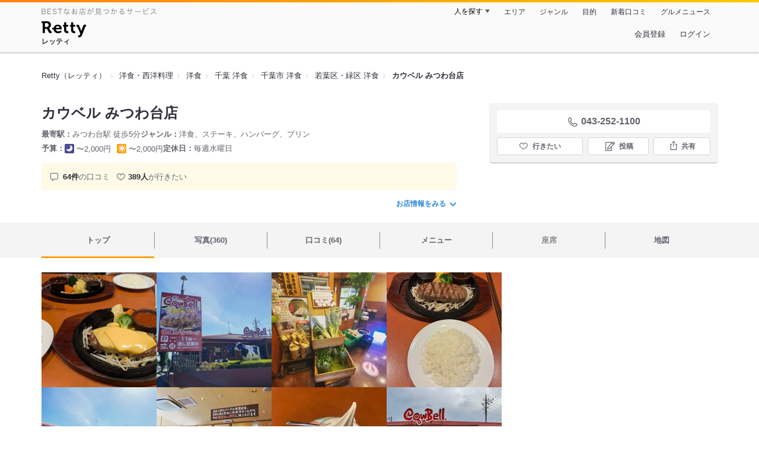

--- FILE ---
content_type: text/html;charset=UTF-8
request_url: https://retty.me/area/PRE12/ARE45/SUB46105/100000815029/
body_size: 24567
content:
<!DOCTYPE html>
<html lang="ja" data-n-head="%7B%22lang%22:%7B%22ssr%22:%22ja%22%7D%7D">
  <head >
    <title>カウベル みつわ台店（若葉区・緑区/洋食） - Retty（レッティ）</title><meta data-n-head="ssr" charset="utf-8"><meta data-n-head="ssr" name="viewport" content="width=device-width, initial-scale=1, viewport-fit=cover, maximum-scale=1.0"><meta data-n-head="ssr" property="og:site_name" content="Retty（レッティ）"><meta data-n-head="ssr" property="og:locale" content="ja_JP"><meta data-n-head="ssr" property="al:ios:app_store_id" content="473919569"><meta data-n-head="ssr" property="al:ios:app_name" content="Retty"><meta data-n-head="ssr" property="fb:app_id" content="218159034880392"><meta data-n-head="ssr" name="twitter:card" content="summary_large_image"><meta data-n-head="ssr" name="twitter:site" content="@Retty_jp"><meta data-n-head="ssr" data-hid="description" name="description" content="こちらは『カウベル みつわ台店（若葉区・緑区/洋食）』のお店ページです。実名でのオススメが64件集まっています。Rettyで食が好きなグルメな人たちからお店を探そう！"><meta data-n-head="ssr" data-hid="keywords" name="keywords" content="カウベル みつわ台店,かうべる みつわだいてん,みつわ台,洋食"><meta data-n-head="ssr" data-hid="al:ios:url" name="al:ios:url" content="retty://?page=restaurant&restaurant_id=100000815029"><meta data-n-head="ssr" data-hid="twitter:url" name="twitter:url" content="https://retty.me/area/PRE12/ARE45/SUB46105/100000815029/"><meta data-n-head="ssr" data-hid="twitter:title" name="twitter:title" content="カウベル みつわ台店 - Retty（レッティ）"><meta data-n-head="ssr" data-hid="twitter:description" name="twitter:description" content="こちらは『カウベル みつわ台店（若葉区・緑区/洋食）』のお店ページです。実名でのオススメが64件集まっています。Rettyで食が好きなグルメな人たちからお店を探そう！"><meta data-n-head="ssr" data-hid="twitter:image" name="twitter:image" content="https://og-image.retty.me/restaurant/100000815029/"><meta data-n-head="ssr" data-hid="og:type" property="og:type" content="rettyme:restaurant"><meta data-n-head="ssr" data-hid="og:url" property="og:url" content="https://retty.me/area/PRE12/ARE45/SUB46105/100000815029/"><meta data-n-head="ssr" data-hid="og:title" property="og:title" content="カウベル みつわ台店 - Retty（レッティ）"><meta data-n-head="ssr" data-hid="og:description" property="og:description" content="こちらは『カウベル みつわ台店（若葉区・緑区/洋食）』のお店ページです。実名でのオススメが64件集まっています。Rettyで食が好きなグルメな人たちからお店を探そう！"><meta data-n-head="ssr" data-hid="og:image" property="og:image" content="https://og-image.retty.me/restaurant/100000815029/"><link data-n-head="ssr" rel="icon" type="image/x-icon" href="/ssr_assets/favicon.ico"><link data-n-head="ssr" rel="stylesheet" href="/_nuxt/style-4976e3.css"><link data-n-head="ssr" data-hid="canonical" rel="canonical" href="https://retty.me/area/PRE12/ARE45/SUB46105/100000815029/"><link data-n-head="ssr" rel="preload" as="image" href="https://ximg.retty.me/crop/s388x388/q80/das/-/retty/img_repo/2l/01/38067325.jpg"><link data-n-head="ssr" rel="preload" as="image" href="https://ximg.retty.me/crop/s388x388/q80/das/-/retty/img_repo/2l/01/33258340.jpg"><link data-n-head="ssr" rel="preload" as="image" href="https://ximg.retty.me/crop/s388x388/q80/das/-/retty/img_repo/2l/01/33258337.jpg"><link data-n-head="ssr" rel="preload" as="image" href="https://ximg.retty.me/crop/s388x388/q80/das/-/retty/img_repo/2l/01/37956466.jpg"><link data-n-head="ssr" rel="preload" as="image" href="https://ximg.retty.me/crop/s388x388/q80/das/-/retty/img_repo/2l/01/33258339.jpg"><link data-n-head="ssr" rel="preload" as="image" href="https://ximg.retty.me/crop/s388x388/q80/das/-/retty/img_repo/2l/01/33258336.jpg"><link data-n-head="ssr" rel="preload" as="image" href="https://ximg.retty.me/crop/s388x388/q80/das/-/retty/img_repo/2l/01/36682877.jpg"><link data-n-head="ssr" rel="preload" as="image" href="https://ximg.retty.me/crop/s388x388/q80/das/-/retty/img_repo/2l/01/32549929.jpg"><link data-n-head="ssr" rel="preload" as="image" href="https://ximg.retty.me/crop/s388x388/q80/das/-/retty/img_repo/2l/01/27664163.jpg"><link data-n-head="ssr" rel="preload" as="image" href="https://ximg.retty.me/crop/s388x388/q80/das/-/retty/img_repo/2l/01/36682876.jpg"><link data-n-head="ssr" rel="preload" as="image" href="https://ximg.retty.me/crop/s388x388/q80/das/-/retty/img_repo/2l/01/30161060.jpg"><link data-n-head="ssr" rel="preload" as="image" href="https://ximg.retty.me/crop/s388x388/q80/das/-/retty/img_repo/2l/01/12499574.jpg"><script data-n-head="ssr" src="/ssr_assets/scripts/vendor/treasureData.js" defer type="text/javascript"></script><script data-n-head="ssr" src="/ssr_assets/scripts/vendor/nuxtPolyfill.js" defer type="text/javascript"></script><script data-n-head="ssr" src="https://securepubads.g.doubleclick.net/tag/js/gpt.js" defer type="text/javascript"></script><script data-n-head="ssr" type="application/ld+json">[{"@context":"http://schema.org","@type":"ViewAction","target":{"@type":"EntryPoint","urlTemplate":"ios-app://473919569/retty/?page=restaurant&restaurant_id=100000815029"}},{"@context":"http://schema.org","@type":"BreadcrumbList","itemListElement":[{"@type":"ListItem","position":1,"item":{"@id":"https://retty.me/","name":"Retty（レッティ）"}},{"@type":"ListItem","position":2,"item":{"@id":"https://retty.me/category/LCAT15/","name":"洋食・西洋料理"}},{"@type":"ListItem","position":3,"item":{"@id":"https://retty.me/category/LCAT15/CAT160/","name":"洋食"}},{"@type":"ListItem","position":4,"item":{"@id":"https://retty.me/area/PRE12/LCAT15/CAT160/","name":"千葉 洋食"}},{"@type":"ListItem","position":5,"item":{"@id":"https://retty.me/area/PRE12/ARE45/LCAT15/CAT160/","name":"千葉市 洋食"}},{"@type":"ListItem","position":6,"item":{"@id":"https://retty.me/area/PRE12/ARE45/SUB46105/LCAT15/CAT160/","name":"若葉区・緑区 洋食"}}]},{"@context":"http://schema.org","@type":"Restaurant","@id":"https://retty.me/area/PRE12/ARE45/SUB46105/100000815029/","name":"カウベル みつわ台店","alternateName":"かうべる みつわだいてん","image":"https://img.retty.me/img_repo/2l/01/38067325.jpg","telephone":"043-252-1100","address":{"@type":"PostalAddress","streetAddress":"みつわ台４-１-３","addressLocality":"千葉市若葉区","addressRegion":"千葉県","postalCode":"2640032","addressCountry":{"@type":"Country","name":"JP"}},"servesCuisine":["洋食","ステーキ","ハンバーグ","プリン"],"potentialAction":{"@type":"ReserveAction","target":{"@type":"EntryPoint","urlTemplate":"https://retty.me/reservation/100000815029","inLanguage":"ja-JP","actionPlatform":"http://schema.org/DesktopWebPlatform"},"result":{"@type":"FoodEstablishmentReservation","name":"ネット予約"}},"geo":{"@type":"GeoCoordinates","latitude":35.6408771,"longitude":140.13288109999996},"openingHoursSpecification":[{"@type":"OpeningHoursSpecification","dayOfWeek":["Monday","Tuesday","Thursday","Friday"],"opens":"11:00","closes":"15:00"},{"@type":"OpeningHoursSpecification","dayOfWeek":["Monday","Tuesday","Thursday","Friday"],"opens":"17:00","closes":"23:00"},{"@type":"OpeningHoursSpecification","dayOfWeek":["Sunday","Saturday","PublicHolidays"],"opens":"11:00","closes":"23:00"}],"review":[{"@type":"Review","position":1,"datePublished":"2025-10-27T12:39:21Z","reviewBody":"弾力ハンバーグステーキ（180g）\nソースはオニオン\nあとライスにしました\n\nもやし、コーン、じゃがいも、にんじんが付け合わせであります\n\n焼き石で焼きながら食べます\n\n自分なりに美味しい食べ方\nハンバーグステーキを半分に切って\n切った断面を鉄板に置きます\nしばらくすると火が通ります\n焼き石をしないで焦げずにふっくら食感で食べれます\n\nここはお肉が美味しい","url":"https://retty.me/area/PRE12/ARE45/SUB46105/100000815029/61284033/","author":{"@type":"Person","name":"前田 和也"},"reviewRating":{"@type":"Rating","ratingValue":3,"worstRating":1,"bestRating":3}},{"@type":"Review","position":2,"datePublished":"2025-11-17T12:43:56Z","reviewBody":"弾力Wチェダーチーズハンバーグ\n\nレアなハンバーグです、自分でフィレット好みに焼きます。\n肉々しくて美味しいハンバーグです。\nキノコのスープもパイがのっていてとても美味しいです。\nあったらラッキーな、ちょこっとカレーが最高に美味しい♥","url":"https://retty.me/area/PRE12/ARE45/SUB46105/100000815029/61381191/","author":{"@type":"Person","name":"yukari.s"},"reviewRating":{"@type":"Rating","ratingValue":3,"worstRating":1,"bestRating":3}},{"@type":"Review","position":3,"datePublished":"2025-03-15T01:22:00Z","reviewBody":"弾力ハンバーグランチにしました\nグラムは標準の180グラム\nライスとスープがついてきます\nハンバーグ美味しい\n自分のお好みの焼き具合を\n石でできます\nデザートにアイス\n濃厚で食後に絶対食べたくなります","url":"https://retty.me/area/PRE12/ARE45/SUB46105/100000815029/60151209/","author":{"@type":"Person","name":"前田 和也"},"reviewRating":{"@type":"Rating","ratingValue":3,"worstRating":1,"bestRating":3}},{"@type":"Review","position":4,"datePublished":"2025-01-26T10:26:08Z","reviewBody":"カウベル名物　\n弾力ハンバーグ（180グラム）にしました\nセットでライスやらサラダとか選べます\n\n今回は単品でライスをチョイス\n安定した美味しさ\nアイス無料券でアイスを\n濃厚で美味しい\n","url":"https://retty.me/area/PRE12/ARE45/SUB46105/100000815029/59878899/","author":{"@type":"Person","name":"前田 和也"},"reviewRating":{"@type":"Rating","ratingValue":3,"worstRating":1,"bestRating":3}},{"@type":"Review","position":5,"datePublished":"2023-07-17T05:10:20Z","reviewBody":"ホリデーランチにしました（180㌘）\n¥1,180 ライスとミネストローネスープ付き\n\n料理提供も早く、呼び出しも対応が早く\nとても気持ちが良かったです\nハンバーグも美味しかったです\nソースおかわり自由\n焼き石も冷めたら交換してくれます","url":"https://retty.me/area/PRE12/ARE45/SUB46105/100000815029/56242205/","author":{"@type":"Person","name":"前田 和也"},"reviewRating":{"@type":"Rating","ratingValue":3,"worstRating":1,"bestRating":3}}],"priceRange":"ランチ予算: 〜2000円 ディナー予算: 〜2000円","interactionStatistic":["行った人:61人","行きたい人:389人"],"paymentAccepted":"カード可 : (AMEX,DINERS,JCB)","aggregateRating":{"@type":"AggregateRating","ratingValue":4.25,"reviewCount":64,"bestRating":5,"worstRating":0}}]</script><link rel="modulepreload" as="script" crossorigin href="/_nuxt/client-DwJbM4NK.js"><link rel="prefetch" as="image" type="image/jpeg" href="/_nuxt/not_found-Bs5h1vgP-4976e3.jpg"><link rel="prefetch" as="image" type="image/png" href="/_nuxt/no-user-icon-DA2IkvCS-4976e3.png"><link rel="prefetch" as="image" type="image/svg+xml" href="/_nuxt/catchcopy-BXFLMLhI-4976e3.svg"><link rel="prefetch" as="image" type="image/svg+xml" href="/_nuxt/iconfont-AEAI28Ga-4976e3.svg"><link rel="prefetch" as="image" type="image/svg+xml" href="/_nuxt/ic_search-D5W3hUgS-4976e3.svg"><link rel="prefetch" as="image" type="image/svg+xml" href="/_nuxt/ic_modal_login-Bfaa9Knx-4976e3.svg"><link rel="prefetch" as="image" type="image/svg+xml" href="/_nuxt/ic_modal_hamburger-CO6b-0AH-4976e3.svg"><link rel="prefetch" as="image" type="image/svg+xml" href="/_nuxt/ic-retty_symbol-DbM0Epu8-4976e3.svg">
  </head>
  <body >
    <div data-server-rendered="true" id="__nuxt"><!----><div id="__layout"><div><header class="header" data-v-dccb3a6b><div class="header__centering" data-v-dccb3a6b><div class="header__sub" data-v-dccb3a6b><a href="https://retty.me/announce/philosophy/" class="header__catchcopy" data-v-dccb3a6b><img src="/_nuxt/catchcopy-BXFLMLhI-4976e3.svg" alt="BESTなお店が見つかるサービス" width="194" height="12" data-v-dccb3a6b></a><ul class="global-navigation" data-v-63815ba8 data-v-dccb3a6b><!----><li isShown="true" class="navigation-item" data-v-e368c963 data-v-63815ba8><button class="navigation-item__button" data-v-e368c963> 人を探す </button><div class="tooltip navigation-item__popup" style="display:none;" data-v-22224c7e data-v-e368c963><ul class="link-list" data-v-22224c7e data-v-e368c963><li class="link-list__item" data-v-22224c7e data-v-e368c963><a href="https://retty.me/top-users/" data-v-e368c963> TOP USER </a></li><li class="link-list__item" data-v-22224c7e data-v-e368c963><a href="https://user.retty.me/" data-v-e368c963> ユーザーを探す </a></li></ul></div></li><li isShown="true" class="navigation-item" data-v-e368c963 data-v-63815ba8><a href="https://retty.me/area/" class="navigation-item__link" data-v-e368c963> エリア </a></li><li isShown="true" class="navigation-item" data-v-e368c963 data-v-63815ba8><a href="https://retty.me/category/" class="navigation-item__link" data-v-e368c963> ジャンル </a></li><li isShown="true" class="navigation-item" data-v-e368c963 data-v-63815ba8><a href="https://retty.me/purpose/" class="navigation-item__link" data-v-e368c963> 目的 </a></li><li isShown="true" class="navigation-item" data-v-e368c963 data-v-63815ba8><a href="https://retty.me/reports/" class="navigation-item__link" data-v-e368c963> 新着口コミ </a></li><li isShown="true" class="navigation-item" data-v-e368c963 data-v-63815ba8><a rel="noopener" target="_blank" href="https://retty.news/" class="navigation-item__link" data-v-e368c963> グルメニュース </a></li></ul></div><div class="header__main" data-v-dccb3a6b><ruby class="header-logo" data-v-dccb3a6b><a href="https://retty.me/" aria-label="Retty" class="header-logo__item" data-v-dccb3a6b></a><rt class="header-logo__kana" data-v-dccb3a6b>レッティ</rt></ruby><search-bar-pc search-props="{&quot;locationType&quot;:&quot;SUB_AREA&quot;,&quot;subArea&quot;:{&quot;type&quot;:&quot;SUB_AREA&quot;,&quot;id&quot;:46105,&quot;name&quot;:&quot;若葉区・緑区&quot;},&quot;keywordType&quot;:&quot;CATEGORY&quot;,&quot;category&quot;:{&quot;type&quot;:&quot;CATEGORY&quot;,&quot;id&quot;:160,&quot;name&quot;:&quot;洋食&quot;}}" class="header__search" data-v-dccb3a6b></search-bar-pc><div class="menu" data-v-e46ae649 data-v-dccb3a6b><a rel="nofollow" href="https://retty.me/login/signup/?returnUrl=%2Farea%2FPRE12%2FARE45%2FSUB46105%2F100000815029%2F" class="navigation-button" data-v-e46ae649> 会員登録 </a><a rel="nofollow" href="https://retty.me/login/?returnUrl=%2Farea%2FPRE12%2FARE45%2FSUB46105%2F100000815029%2F" class="navigation-button" data-v-e46ae649> ログイン </a></div></div></div></header><main class="restaurant-detail" data-v-83bd07a4><!----><section class="restaurant-detail__breadcrumbs" data-v-83bd07a4><nav class="breadcrumb" data-v-7439e540 data-v-83bd07a4><ol class="breadcrumb__list breadcrumb__list--restaurant" data-v-7439e540><li __typename="BreadcrumbsItem" class="item breadcrumb__item" data-v-c81b06b5 data-v-7439e540><a href="https://retty.me/" data-v-c81b06b5><span data-v-c81b06b5>Retty（レッティ）</span></a></li><li __typename="BreadcrumbsItem" class="item breadcrumb__item" data-v-c81b06b5 data-v-7439e540><a href="https://retty.me/category/LCAT15/" data-v-c81b06b5><span data-v-c81b06b5>洋食・西洋料理</span></a></li><li __typename="BreadcrumbsItem" class="item breadcrumb__item" data-v-c81b06b5 data-v-7439e540><a href="https://retty.me/category/LCAT15/CAT160/" data-v-c81b06b5><span data-v-c81b06b5>洋食</span></a></li><li __typename="BreadcrumbsItem" class="item breadcrumb__item" data-v-c81b06b5 data-v-7439e540><a href="https://retty.me/area/PRE12/LCAT15/CAT160/" data-v-c81b06b5><span data-v-c81b06b5>千葉 洋食</span></a></li><li __typename="BreadcrumbsItem" class="item breadcrumb__item" data-v-c81b06b5 data-v-7439e540><a href="https://retty.me/area/PRE12/ARE45/LCAT15/CAT160/" data-v-c81b06b5><span data-v-c81b06b5>千葉市 洋食</span></a></li><li __typename="BreadcrumbsItem" class="item breadcrumb__item" data-v-c81b06b5 data-v-7439e540><a href="https://retty.me/area/PRE12/ARE45/SUB46105/LCAT15/CAT160/" data-v-c81b06b5><span data-v-c81b06b5>若葉区・緑区 洋食</span></a></li><li class="item breadcrumb__item item--last" data-v-c81b06b5 data-v-7439e540><a href="https://retty.me/area/PRE12/ARE45/SUB46105/100000815029/" data-v-c81b06b5><span data-v-c81b06b5>カウベル みつわ台店</span></a></li></ol></nav><aside class="restaurant-top-banner" data-v-3a9ece3a data-v-83bd07a4><!----></aside></section><header class="restaurant-detail__header" data-v-83bd07a4><section class="summary" data-v-792ed78d data-v-83bd07a4><div class="summary__content" data-v-792ed78d><!----><div class="restaurant-summary-title summary__title" data-v-6dbad5ad data-v-792ed78d><h1 class="restaurant-summary-title__name" data-v-6dbad5ad> カウベル みつわ台店</h1><!----></div><footer class="footer" data-v-e4fcb448 data-v-792ed78d><dl class="footer__information information-list" data-v-e4fcb448><div class="information-list__item" data-v-e4fcb448><dt class="information-list__label information-list__label--location" data-v-e4fcb448><span data-v-e4fcb448>最寄駅</span></dt><dd class="information-list__description" data-v-e4fcb448> みつわ台駅 徒歩5分 </dd></div><div class="information-list__item" data-v-e4fcb448><dt class="information-list__label information-list__label--categories" data-v-e4fcb448><span data-v-e4fcb448>ジャンル</span></dt><dd class="information-list__description" data-v-e4fcb448> 洋食、ステーキ、ハンバーグ、プリン </dd></div></dl><dl class="footer__information information-list" data-v-e4fcb448><div class="information-list__item" data-v-e4fcb448><dt class="information-list__label" data-v-e4fcb448><span data-v-e4fcb448>予算</span></dt><dd class="information-list__description" data-v-e4fcb448><dl class="information-list__budgets" data-v-e4fcb448><div class="information-list__budget-item" data-v-e4fcb448><dt data-v-e4fcb448></dt><dd data-v-e4fcb448><span class="scene-badge scene-badge--dinner" data-v-487ff6db data-v-e4fcb448>〜2,000円</span></dd></div><div class="information-list__budget-item" data-v-e4fcb448><dt data-v-e4fcb448></dt><dd data-v-e4fcb448><span class="scene-badge scene-badge--lunch" data-v-487ff6db data-v-e4fcb448>〜2,000円</span></dd></div></dl></dd></div><div class="information-list__item" data-v-e4fcb448><dt class="information-list__label information-list__label--holidays" data-v-e4fcb448><span data-v-e4fcb448>定休日</span></dt><dd class="information-list__description" data-v-e4fcb448> 毎週水曜日 </dd></div></dl></footer><div data-v-61e7bf14 data-v-792ed78d><ul class="speciality-label-list speciality-label-list--no-familiar-label" data-v-61e7bf14><!----><!----><li class="report-count" data-v-61e7bf14><strong class="report-count--bold" data-v-61e7bf14>64件</strong>の口コミ </li><li class="wannago-count" data-v-61e7bf14><strong class="wannago-count--bold" data-v-61e7bf14>389人</strong>が行きたい </li></ul></div><!----><a href="#js-restaurant-info" class="readmore readmore--margin-top" data-v-792ed78d> お店情報をみる <i data-v-792ed78d></i></a></div><div class="actions" style="z-index:90;" data-v-0d0c8869 data-v-792ed78d><!----><div class="actions__box" data-v-0d0c8869><!----><div class="telephone" data-v-36f2c735 data-v-0d0c8869><i data-v-36f2c735></i> <span class="tel-number" data-v-36f2c735>043-252-1100</span></div><!----><ul class="actions__button-list actions__button-list--no-reservation" data-v-0d0c8869><li class="actions__button-item actions__button-item--primary" data-v-0d0c8869><button type="button" class="button button--wannago" data-v-ac1c44ab data-v-0d0c8869><!----><span class="button__label" data-v-ac1c44ab>行きたい</span><!----></button></li><li class="actions__button-item" data-v-0d0c8869><button type="button" class="button button--post" data-v-ac1c44ab data-v-0d0c8869><!----><span class="button__label" data-v-ac1c44ab>投稿</span><!----></button></li><li class="actions__button-item" data-v-0d0c8869><button type="button" class="button button--share" data-v-ac1c44ab data-v-0d0c8869><figure data-v-ac1c44ab><svg width="18px" height="18px" viewBox="0 0 48 48" version="1.1" xmlns="http://www.w3.org/2000/svg" xmlns:xlink="http://www.w3.org/1999/xlink"><title>ic_export</title><path d="M37.07,15.71h-6.3c-.83,0-1.5,.67-1.5,1.5s.67,1.5,1.5,1.5h4.8v21.52H12.43V18.71h4.8c.83,0,1.5-.67,1.5-1.5s-.67-1.5-1.5-1.5h-6.3c-.83,0-1.5,.67-1.5,1.5v24.52c0,.83,.67,1.5,1.5,1.5h26.14c.83,0,1.5-.67,1.5-1.5V17.21c0-.83-.67-1.5-1.5-1.5Z" fill="#62626c"></path><path d="M19.3,11.82l3.2-3.2V28.06c0,.83,.67,1.5,1.5,1.5s1.5-.67,1.5-1.5V8.62l3.2,3.2c.29,.29,.68,.44,1.06,.44s.77-.15,1.06-.44c.59-.59,.59-1.54,0-2.12l-5.76-5.76c-.07-.07-.15-.13-.23-.19-.02-.01-.04-.02-.06-.03-.06-.04-.13-.08-.2-.1-.03-.01-.06-.02-.09-.03-.06-.02-.12-.04-.19-.06-.1-.02-.2-.03-.3-.03s-.2,.01-.3,.03c-.06,.01-.13,.04-.19,.06-.03,.01-.06,.02-.09,.03-.07,.03-.13,.07-.2,.1-.02,.01-.04,.02-.06,.03-.08,.05-.16,.12-.23,.19l-5.76,5.76c-.59,.59-.59,1.54,0,2.12s1.54,.59,2.12,0Z" fill="#62626c"></path></svg></figure><span class="button__label" data-v-ac1c44ab>共有</span><!----></button><div class="tooltip share-dialog" style="display:none;" data-v-22224c7e data-v-3e714e0b data-v-0d0c8869><ul class="share-dialog__sns-list" data-v-22224c7e data-v-3e714e0b><li class="share-dialog__sns-item share-dialog__sns-item--twitter" data-v-22224c7e data-v-3e714e0b><a rel="noopener noreferrer nofollow" target="_blank" href="https://www.twitter.com/share?url=https%3A%2F%2Fretty.me%2Farea%2FPRE12%2FARE45%2FSUB46105%2F100000815029%2F&amp;text=%E3%82%AB%E3%82%A6%E3%83%99%E3%83%AB%20%E3%81%BF%E3%81%A4%E3%82%8F%E5%8F%B0%E5%BA%97" data-v-3e714e0b> X(Twitter)でポスト </a></li><li class="share-dialog__sns-item share-dialog__sns-item--facebook" data-v-22224c7e data-v-3e714e0b><a rel="noopener noreferrer nofollow" target="_blank" href="https://www.facebook.com/sharer/sharer.php?u=https%3A%2F%2Fretty.me%2Farea%2FPRE12%2FARE45%2FSUB46105%2F100000815029%2F" data-v-3e714e0b> Facebookでシェア </a></li></ul><div class="share-dialog__information-text" data-v-22224c7e data-v-3e714e0b><p data-v-22224c7e data-v-3e714e0b> カウベル みつわ台店
043-252-1100
千葉県千葉市若葉区みつわ台４-１-３
https://retty.me/area/PRE12/ARE45/SUB46105/100000815029/ </p><div class="share-dialog__copied-dialog" style="display:none;" data-v-3e714e0b data-v-3e714e0b>コピーしました</div></div></div></li></ul></div></div></section></header><div class="sticky-detector" data-v-83bd07a4></div><nav class="navigation restaurant-detail__navigation" data-v-6189a9c8 data-v-83bd07a4><ul class="restaurant-navigation-bar" data-v-6189a9c8><li class="navigation-bar-item restaurant-navigation-bar__item navigation-bar-item--active" data-v-ddde4fdd data-v-6189a9c8><a href="https://retty.me/area/PRE12/ARE45/SUB46105/100000815029/" class="navigation-bar-item__link" data-v-ddde4fdd><span data-v-ddde4fdd> トップ <!----></span></a><!----></li><li class="navigation-bar-item restaurant-navigation-bar__item" data-v-ddde4fdd data-v-6189a9c8><a href="https://retty.me/area/PRE12/ARE45/SUB46105/100000815029/photos/" class="navigation-bar-item__link" data-v-ddde4fdd><span data-v-ddde4fdd> 写真(360) <!----></span></a><div class="navigation-bar-item__child-nav" data-v-ddde4fdd><ul data-v-ddde4fdd><li class="navigation-bar-item__child-item" data-v-ddde4fdd><a href="https://retty.me/area/PRE12/ARE45/SUB46105/100000815029/photos/?kind=1" data-v-ddde4fdd> 料理(189) </a></li><li class="navigation-bar-item__child-item" data-v-ddde4fdd><a href="https://retty.me/area/PRE12/ARE45/SUB46105/100000815029/photos/?kind=3" data-v-ddde4fdd> 内観(8) </a></li><li class="navigation-bar-item__child-item" data-v-ddde4fdd><a href="https://retty.me/area/PRE12/ARE45/SUB46105/100000815029/photos/?kind=2" data-v-ddde4fdd> 外観(22) </a></li><li class="navigation-bar-item__child-item" data-v-ddde4fdd><a href="https://retty.me/area/PRE12/ARE45/SUB46105/100000815029/photos/?kind=4" data-v-ddde4fdd> メニュー(141) </a></li></ul></div></li><li class="navigation-bar-item restaurant-navigation-bar__item" data-v-ddde4fdd data-v-6189a9c8><a href="https://retty.me/area/PRE12/ARE45/SUB46105/100000815029/reports/" class="navigation-bar-item__link" data-v-ddde4fdd><span data-v-ddde4fdd> 口コミ(64) <!----></span></a><div class="navigation-bar-item__child-nav" data-v-ddde4fdd><ul data-v-ddde4fdd><li class="navigation-bar-item__child-item" data-v-ddde4fdd><a href="https://retty.me/area/PRE12/ARE45/SUB46105/100000815029/reports/?scene_type=1" data-v-ddde4fdd> ランチ(31) </a></li><li class="navigation-bar-item__child-item" data-v-ddde4fdd><a href="https://retty.me/area/PRE12/ARE45/SUB46105/100000815029/reports/?scene_type=2" data-v-ddde4fdd> ディナー(32) </a></li></ul></div></li><li class="navigation-bar-item restaurant-navigation-bar__item" data-v-ddde4fdd data-v-6189a9c8><a href="https://retty.me/area/PRE12/ARE45/SUB46105/100000815029/menu/" class="navigation-bar-item__link" data-v-ddde4fdd><span data-v-ddde4fdd> メニュー <!----></span></a><div class="navigation-bar-item__child-nav" data-v-ddde4fdd><ul data-v-ddde4fdd><li class="navigation-bar-item__child-item" data-v-ddde4fdd><a href="https://retty.me/area/PRE12/ARE45/SUB46105/100000815029/menu/#dishes" data-v-ddde4fdd> 料理 </a></li><li class="navigation-bar-item__child-item navigation-bar-item__child-item--disabled" data-v-ddde4fdd><a data-v-ddde4fdd>コース</a></li><li class="navigation-bar-item__child-item navigation-bar-item__child-item--disabled" data-v-ddde4fdd><a data-v-ddde4fdd>ランチ</a></li><li class="navigation-bar-item__child-item" data-v-ddde4fdd><a href="https://retty.me/area/PRE12/ARE45/SUB46105/100000815029/menu/#drink" data-v-ddde4fdd> ドリンク </a></li><li class="navigation-bar-item__child-item" data-v-ddde4fdd><a href="https://retty.me/area/PRE12/ARE45/SUB46105/100000815029/menu/#menu" data-v-ddde4fdd> メニュー写真 </a></li><li class="navigation-bar-item__child-item" data-v-ddde4fdd><a href="https://retty.me/area/PRE12/ARE45/SUB46105/100000815029/menu/#takeout" data-v-ddde4fdd> テイクアウト </a></li></ul></div></li><li class="navigation-bar-item restaurant-navigation-bar__item navigation-bar-item--disabled" data-v-ddde4fdd data-v-6189a9c8><a class="navigation-bar-item__link navigation-bar-item--disabled" data-v-ddde4fdd><span data-v-ddde4fdd> 座席 </span></a><!----></li><li class="navigation-bar-item restaurant-navigation-bar__item" data-v-ddde4fdd data-v-6189a9c8><a href="https://retty.me/area/PRE12/ARE45/SUB46105/100000815029/map/" class="navigation-bar-item__link" data-v-ddde4fdd><span data-v-ddde4fdd> 地図 <!----></span></a><!----></li></ul></nav><section class="restaurant-detail__content" data-v-b2486b02 data-v-83bd07a4><div class="content-columns" data-v-b2486b02><div class="content-columns__item--restaurants" data-v-b2486b02><div class="content-columns__main-contents" data-v-b2486b02><div class="restaurant-image-gallery" data-v-fa6a6c3a data-v-b2486b02><ul class="images" data-v-fa6a6c3a><li class="images__item" data-v-fa6a6c3a><img loading="eager" alt="" src="https://ximg.retty.me/crop/s388x388/q80/das/-/retty/img_repo/2l/01/38067325.jpg" class="images__image" data-v-fa6a6c3a></li><li class="images__item" data-v-fa6a6c3a><img loading="eager" alt="" src="https://ximg.retty.me/crop/s388x388/q80/das/-/retty/img_repo/2l/01/33258340.jpg" class="images__image" data-v-fa6a6c3a></li><li class="images__item" data-v-fa6a6c3a><img loading="eager" alt="" src="https://ximg.retty.me/crop/s388x388/q80/das/-/retty/img_repo/2l/01/33258337.jpg" class="images__image" data-v-fa6a6c3a></li><li class="images__item" data-v-fa6a6c3a><img loading="eager" alt="" src="https://ximg.retty.me/crop/s388x388/q80/das/-/retty/img_repo/2l/01/37956466.jpg" class="images__image" data-v-fa6a6c3a></li><li class="images__item" data-v-fa6a6c3a><img loading="eager" alt="" src="https://ximg.retty.me/crop/s388x388/q80/das/-/retty/img_repo/2l/01/33258339.jpg" class="images__image" data-v-fa6a6c3a></li><li class="images__item" data-v-fa6a6c3a><img loading="eager" alt="" src="https://ximg.retty.me/crop/s388x388/q80/das/-/retty/img_repo/2l/01/33258336.jpg" class="images__image" data-v-fa6a6c3a></li><li class="images__item" data-v-fa6a6c3a><img loading="eager" alt="" src="https://ximg.retty.me/crop/s388x388/q80/das/-/retty/img_repo/2l/01/36682877.jpg" class="images__image" data-v-fa6a6c3a></li><li class="images__item" data-v-fa6a6c3a><img loading="eager" alt="" src="https://ximg.retty.me/crop/s388x388/q80/das/-/retty/img_repo/2l/01/32549929.jpg" class="images__image" data-v-fa6a6c3a></li><li class="images__item" data-v-fa6a6c3a><img loading="eager" alt="" src="https://ximg.retty.me/crop/s388x388/q80/das/-/retty/img_repo/2l/01/27664163.jpg" class="images__image" data-v-fa6a6c3a></li><li class="images__item" data-v-fa6a6c3a><img loading="eager" alt="" src="https://ximg.retty.me/crop/s388x388/q80/das/-/retty/img_repo/2l/01/36682876.jpg" class="images__image" data-v-fa6a6c3a></li><li class="images__item" data-v-fa6a6c3a><img loading="eager" alt="" src="https://ximg.retty.me/crop/s388x388/q80/das/-/retty/img_repo/2l/01/30161060.jpg" class="images__image" data-v-fa6a6c3a></li><li class="images__item" data-v-fa6a6c3a><a href="https://retty.me/area/PRE12/ARE45/SUB46105/100000815029/photos/" class="control__link images__image-container _styled-link" data-v-fa6a6c3a><div class="control__link-text-container" data-v-fa6a6c3a><span class="control__read-more" data-v-fa6a6c3a>もっとみる</span><span class="control__number-of-hidden-images" data-v-fa6a6c3a>(348)</span></div><img loading="eager" alt="" src="https://ximg.retty.me/crop/s388x388/q80/das/-/retty/img_repo/2l/01/12499574.jpg" class="images__image" data-v-fa6a6c3a></a></li><!----></ul><!----></div><section class="highlight-block restaurant-highlight-block" data-v-779bfd30 data-v-b2486b02><div class="highlight-block__container" data-v-779bfd30><div class="highlight-block__item" data-v-779bfd30><figure data-v-03b5af9e data-v-779bfd30><svg width="24" height="24" viewBox="0 0 48 48" fill="none" xmlns="http://www.w3.org/2000/svg" class="icon-four-pointed-star" data-v-03b5af9e><path d="M24 2L18 18L2 24L18 30L24 46L30 30L46 24L30 18L24 2Z" fill="#FFC814" data-v-03b5af9e></path></svg></figure><div data-v-779bfd30><p class="highlight-block__text" data-v-779bfd30>駅から近い</p></div></div><div class="highlight-block__item" data-v-779bfd30><figure data-v-03b5af9e data-v-779bfd30><svg width="24" height="24" viewBox="0 0 48 48" fill="none" xmlns="http://www.w3.org/2000/svg" class="icon-four-pointed-star" data-v-03b5af9e><path d="M24 2L18 18L2 24L18 30L24 46L30 30L46 24L30 18L24 2Z" fill="#FFC814" data-v-03b5af9e></path></svg></figure><div data-v-779bfd30><p class="highlight-block__text" data-v-779bfd30>禁煙</p></div></div><div class="highlight-block__item" data-v-779bfd30><figure data-v-03b5af9e data-v-779bfd30><svg width="24" height="24" viewBox="0 0 48 48" fill="none" xmlns="http://www.w3.org/2000/svg" class="icon-four-pointed-star" data-v-03b5af9e><path d="M24 2L18 18L2 24L18 30L24 46L30 30L46 24L30 18L24 2Z" fill="#FFC814" data-v-03b5af9e></path></svg></figure><div data-v-779bfd30><p class="highlight-block__text" data-v-779bfd30>クレカ・PayPay決済可</p></div></div><div class="highlight-block__item" data-v-779bfd30><figure data-v-03b5af9e data-v-779bfd30><svg width="24" height="24" viewBox="0 0 48 48" fill="none" xmlns="http://www.w3.org/2000/svg" class="icon-four-pointed-star" data-v-03b5af9e><path d="M24 2L18 18L2 24L18 30L24 46L30 30L46 24L30 18L24 2Z" fill="#FFC814" data-v-03b5af9e></path></svg></figure><div data-v-779bfd30><p class="highlight-block__text" data-v-779bfd30>ランチ営業あり</p></div></div><div class="highlight-block__item" data-v-779bfd30><figure data-v-03b5af9e data-v-779bfd30><svg width="24" height="24" viewBox="0 0 48 48" fill="none" xmlns="http://www.w3.org/2000/svg" class="icon-four-pointed-star" data-v-03b5af9e><path d="M24 2L18 18L2 24L18 30L24 46L30 30L46 24L30 18L24 2Z" fill="#FFC814" data-v-03b5af9e></path></svg></figure><div data-v-779bfd30><p class="highlight-block__text" data-v-779bfd30>おひとり様OK</p></div></div></div></section><section class="restaurant-introduction" data-v-32bb1534 data-v-b2486b02><div data-v-32bb1534><p class="restaurant-introduction__catchphrase" data-v-32bb1534> 肉の旨みと弾力が自慢！心もお腹も満たされるハンバーグとステーキの専門店 </p><div class="clamped-text restaurant-introduction__description" data-v-ee6e0b82 data-v-32bb1534><p class="clamped-text__content" style="--line-count:3;" data-v-ee6e0b82>ジューシーさと弾力が魅力のハンバーグやステーキを提供するお店です。牛100％で仕上げるハンバーグは、備長炭で超レアに焼き上げられ、肉本来の力強い味を堪能できます。岩塩や特製ソース、焼き石によるお好みの焼き加減も楽しみの一つ。新鮮な野菜のサラダや、しっかり美味しい付け合わせ、濃厚なアイスなどサイドも充実。ライスは無料大盛りやセットでの注文ができ、ボリュームに対して価格も安心。また、焼き石やソースの追加、迅速な接客対応などサービス面も丁寧で、いつ行っても気持ちよく過ごせます。ディナーやランチに幅広く利用でき、ご家族やカップルでも満足できるお店です。</p><!----></div></div><!----></section></div><!----><!----><!----><!----><!----><!----><section report-keywords="" restaurant-name="カウベル みつわ台店" class="content" data-v-941f6dd8 data-v-b2486b02><div data-v-941f6dd8><header class="main-title" data-v-941f6dd8><h2 class="main-title__title" data-v-941f6dd8>口コミ(64)</h2><section class="recommendation-rate main-title__recommendation-rate" data-v-2a537eb7 data-v-941f6dd8><div class="recommendation-rate__title" data-v-2a537eb7><p class="recommendation-rate__title-text" data-v-2a537eb7>オススメ度：85%</p><div class="recommendation-rate__title-icon" data-v-2a537eb7><i data-v-2a537eb7></i></div></div><div class="recommendation-rate__body" data-v-2a537eb7><div data-v-2a537eb7><dt class="recommendation-rate__list-title" data-v-2a537eb7>行った</dt><dd class="recommendation-rate__list-body" data-v-2a537eb7>59人</dd></div><div data-v-2a537eb7><dt class="recommendation-rate__list-title" data-v-2a537eb7>オススメ度</dt><dd class="recommendation-rate__list-body" data-v-2a537eb7>Excellent 33 / Good 25 / Average 1</dd></div></div></section></header><!----><!----><ul class="restaurant-report-list" data-v-941f6dd8><li class="restaurant-report-list__item" data-v-941f6dd8><div data-v-941f6dd8><article class="restaurant-report" data-v-71faa092 data-v-941f6dd8><div class="restaurant-report__body" data-v-71faa092><div class="restaurant-report__detail" data-v-71faa092><!----><div class="restaurant-report__reporter" data-v-71faa092><a href="https://user.retty.me/5735207/" data-v-71faa092><div class="user-report-score" data-v-49448f5f data-v-71faa092><div class="user-report-score__body" data-v-49448f5f><div class="user-report-score__icon" data-v-49448f5f><img src="https://user-icon.retty.me/resize/crop/s48x48/id/5735207/" width="48" height="48" alt="前田 和也" loading="lazy" class="user-icon" data-v-8a6900b2 data-v-49448f5f></div><div class="user-report-score__detail" data-v-49448f5f><!----><ul class="user-report-score__familiar-label" data-v-49448f5f><li class="user-report-score__familiar-label-item" data-v-49448f5f> パンケーキ </li><li class="user-report-score__familiar-label-item" data-v-49448f5f> オムライス </li></ul><div class="user-report-score__name-section" data-v-49448f5f><!----><p class="user-report-score__user-name" data-v-49448f5f> 前田 和也 </p></div></div></div><div class="user-report-score__recommendation" data-v-49448f5f><figure class="user-report-score__best" data-v-1490d5eb data-v-49448f5f><svg xmlns="http://www.w3.org/2000/svg" x="0px" y="0px" width="132px" height="36px" viewBox="0 0 220 60" data-v-1490d5eb><linearGradient id="a" gradientUnits="userSpaceOnUse" x1="220" y1="30" x2="0" y2="30" data-v-1490d5eb><stop offset="0.5" stop-color="#d70025" data-v-1490d5eb></stop><stop offset="1" stop-color="#b40000" data-v-1490d5eb></stop></linearGradient><path fill-rule="evenodd" clip-rule="evenodd" fill="url(#a)" d="M196,12H55.335l-8.32-12l-8.32,12H24 C10.745,12,0,22.745,0,36c0,13.255,10.745,24,24,24h172c13.255,0,24-10.745,24-24C220,22.745,209.255,12,196,12z" data-v-1490d5eb></path><g fill="#FFF" data-v-1490d5eb><path d="M72.521 26.237c.653 0 1.303.071 1.947.213.646.142 1.229.375 1.749.702.521.327.941.751 1.259 1.271.924 1.514.509 3.767-.648 5.035-.752.821-1.745 1.383-2.981 1.683v.053c1.024.159 1.863.588 2.518 1.286 1.948 2.079.867 5.577-1.272 7.049C73.433 44.668 71.313 45 69.341 45H62.69l3.312-18.763H72.521zM67.3 36.679l-.954 5.565h3.26c.583 0 1.14-.058 1.67-.173.951-.205 1.898-.665 2.397-1.537.582-1.009.509-2.495-.463-3.232-.548-.415-1.335-.623-2.359-.623H67.3zM68.705 28.94l-.9 5.009h3.392c.371 0 .764-.049 1.18-.146.415-.097.795-.261 1.14-.49 1.191-.795 1.818-3.066.317-3.896-.574-.318-1.294-.478-2.159-.478H68.705zM79.729 45l3.312-18.763h11.819L94.357 29.1h-8.639l-.848 4.85h8.241l-.504 2.756h-8.215l-.954 5.38h9.382L92.317 45H79.729zM107.845 30.106c-.912-1.457-2.775-1.902-4.372-1.483-.407.105-.782.27-1.127.49-1.209.777-1.767 2.802-.503 3.803.468.371 1.1.707 1.895 1.007 1.643.601 2.906 1.32 3.789 2.159 2.306 2.192 1.482 6.314-.98 8.017-.688.478-1.466.826-2.332 1.047-2.06.525-4.319.449-6.28-.411-.565-.247-1.091-.561-1.576-.94-.486-.38-.897-.835-1.232-1.364l2.649-1.829c.354.619.888 1.126 1.604 1.523 1.114.62 2.455.74 3.684.438.836-.204 1.578-.692 2.014-1.444.424-.728.473-1.804.054-2.544-.186-.326-.434-.613-.742-.861-.31-.247-.667-.468-1.073-.662-.407-.194-.84-.371-1.299-.53-.565-.212-1.1-.45-1.604-.715-.982-.519-1.819-1.294-2.252-2.332-.563-1.346-.432-3.102.265-4.373.397-.724.923-1.334 1.577-1.828.653-.494 1.408-.87 2.266-1.127 1.327-.397 2.773-.513 4.134-.225.504.105.989.261 1.458.464.468.203.909.455 1.324.755.415.301.765.654 1.047 1.061L107.845 30.106zM120.857 29.1l-2.81 15.9h-3.259l2.782-15.9h-5.565l.504-2.862h14.363l-.504 2.862H120.857zM131.376 43.092c0 1.696-2.031 2.638-3.325 1.523-1.896-1.623.937-4.665 2.782-2.915C131.196 42.045 131.376 42.509 131.376 43.092zM128.409 39.144l2.279-12.906h3.101l-2.279 12.906H128.409zM139.035 43.092c0 1.696-2.031 2.638-3.325 1.523-1.896-1.623.937-4.665 2.782-2.915C138.854 42.045 139.035 42.509 139.035 43.092zM136.067 39.144l2.279-12.906h3.101l-2.279 12.906H136.067z" data-v-1490d5eb></path></g><linearGradient id="b" gradientUnits="userSpaceOnUse" x1="50.5" y1="31.3869" x2="26" y2="31.3869" data-v-1490d5eb><stop offset="0" stop-color="#ffc114" data-v-1490d5eb></stop><stop offset="1" stop-color="#fff269" data-v-1490d5eb></stop></linearGradient><path fill="url(#b)" d="M50.017,24.564c-0.345-0.169-0.751-0.062-0.986,0.258l-4.484,6.139l-5.601-9.546 c-0.243-0.416-0.752-0.541-1.137-0.278c-0.104,0.071-0.192,0.166-0.257,0.278l-5.608,9.546l-4.476-6.139 c-0.284-0.384-0.803-0.447-1.159-0.139c-0.234,0.203-0.348,0.527-0.297,0.847l2.402,15.069c0.028,0.645,0.512,1.158,1.109,1.175 h17.452c0.597-0.017,1.081-0.529,1.109-1.175l2.402-15.069C50.553,25.13,50.36,24.733,50.017,24.564z" data-v-1490d5eb></path><linearGradient id="c" gradientUnits="userSpaceOnUse" x1="47.634" y1="46.3052" x2="28.8266" y2="46.3052" data-v-1490d5eb><stop offset="0" stop-color="#ffc114" data-v-1490d5eb></stop><stop offset="1" stop-color="#fff269" data-v-1490d5eb></stop></linearGradient><path fill="url(#c)" d="M46.207,44.761H30.253c-0.788,0.001-1.427,0.693-1.427,1.545c0,0.852,0.639,1.542,1.427,1.543 h15.954c0.789-0.001,1.427-0.693,1.427-1.545C47.634,45.452,46.995,44.762,46.207,44.761z" data-v-1490d5eb></path><text fill="#fff" x="148" y="45" class="year" data-v-1490d5eb>2025</text></svg></figure></div></div></a></div><!----><p class="restaurant-report__text" data-v-71faa092>弾力ハンバーグステーキ（180g）
ソースはオニオン
あとライスにしました

もやし、コーン、じゃがいも、にんじんが付け合わせであります

焼き石で焼きながら食べます

自分なりに美味しい食べ方
ハンバーグステーキを半分に切って
切った断面を鉄板に置きます
しばらくすると火が通ります
焼き石をしないで焦げずにふっくら食感で食べれます

ここはお肉が美味しい</p></div><figure class="restaurant-report__tiled-images" data-v-12cfc68a data-v-71faa092><ul class="three-images" data-v-12cfc68a><li class="three-images__item" data-v-12cfc68a><img loading="lazy" alt="" src="https://ximg.retty.me/crop/s320x320/q80/das/-/retty/img_repo/2l/01/37956454.jpg" data-v-12cfc68a></li><li class="three-images__item" data-v-12cfc68a><img loading="lazy" alt="" src="https://ximg.retty.me/crop/s320x320/q80/das/-/retty/img_repo/2l/01/37956455.jpg" data-v-12cfc68a></li><li class="three-images__item" data-v-12cfc68a><img loading="lazy" alt="" src="https://ximg.retty.me/crop/s320x320/q80/das/-/retty/img_repo/2l/01/37956456.jpg" data-v-12cfc68a></li></ul></figure></div><footer class="restaurant-report__footer" data-v-71faa092><div class="restaurant-report__date" data-v-71faa092><span class="scene-badge scene-badge--dinner" data-v-487ff6db data-v-71faa092></span><time datetime="2025-10-27T12:39:21Z" data-v-71faa092>2025/10/27</time></div><a href="https://retty.me/area/PRE12/ARE45/SUB46105/100000815029/61284033/" class="restaurant-report__link" data-v-71faa092> 写真と本文をすべて表示 </a></footer></article></div></li><li class="restaurant-report-list__item" data-v-941f6dd8><div data-v-941f6dd8><article class="restaurant-report" data-v-71faa092 data-v-941f6dd8><div class="restaurant-report__body" data-v-71faa092><div class="restaurant-report__detail" data-v-71faa092><!----><div class="restaurant-report__reporter" data-v-71faa092><a href="https://user.retty.me/1036004/" data-v-71faa092><div class="user-report-score" data-v-49448f5f data-v-71faa092><div class="user-report-score__body" data-v-49448f5f><div class="user-report-score__icon" data-v-49448f5f><img src="https://user-icon.retty.me/resize/crop/s48x48/id/1036004/" width="48" height="48" alt="yukari.s" loading="lazy" class="user-icon" data-v-8a6900b2 data-v-49448f5f></div><div class="user-report-score__detail" data-v-49448f5f><!----><!----><div class="user-report-score__name-section" data-v-49448f5f><span class="user-report-score__report-count user-report-score__report-count--over500" data-v-49448f5f>500投稿</span><p class="user-report-score__user-name" data-v-49448f5f> yukari.s </p></div></div></div><div class="user-report-score__recommendation" data-v-49448f5f><img src="/_nuxt/score_large_excellent-kVA6U9QF-4976e3.svg" alt="excellent" loading="lazy" class="user-report-score__score" data-v-49448f5f></div></div></a></div><!----><p class="restaurant-report__text" data-v-71faa092>弾力Wチェダーチーズハンバーグ

レアなハンバーグです、自分でフィレット好みに焼きます。
肉々しくて美味しいハンバーグです。
キノコのスープもパイがのっていてとても美味しいです。
あったらラッキーな、ちょこっとカレーが最高に美味しい♥</p></div><figure class="restaurant-report__tiled-images" data-v-12cfc68a data-v-71faa092><ul class="three-images" data-v-12cfc68a><li class="three-images__item" data-v-12cfc68a><img loading="lazy" alt="" src="https://ximg.retty.me/crop/s320x320/q80/das/-/retty/img_repo/2l/01/38067325.jpg" data-v-12cfc68a></li></ul></figure></div><footer class="restaurant-report__footer" data-v-71faa092><div class="restaurant-report__date" data-v-71faa092><span class="scene-badge scene-badge--dinner" data-v-487ff6db data-v-71faa092></span><time datetime="2025-11-17T12:43:56Z" data-v-71faa092>2025/11/17</time></div><a href="https://retty.me/area/PRE12/ARE45/SUB46105/100000815029/61381191/" class="restaurant-report__link" data-v-71faa092> 写真と本文をすべて表示 </a></footer></article></div></li><li class="restaurant-report-list__item" data-v-941f6dd8><div data-v-941f6dd8><article class="restaurant-report" data-v-71faa092 data-v-941f6dd8><div class="restaurant-report__body" data-v-71faa092><div class="restaurant-report__detail" data-v-71faa092><!----><div class="restaurant-report__reporter" data-v-71faa092><a href="https://user.retty.me/3937409/" data-v-71faa092><div class="user-report-score" data-v-49448f5f data-v-71faa092><div class="user-report-score__body" data-v-49448f5f><div class="user-report-score__icon" data-v-49448f5f><img src="https://user-icon.retty.me/resize/crop/s48x48/id/3937409/" width="48" height="48" alt="前田 和也" loading="lazy" class="user-icon" data-v-8a6900b2 data-v-49448f5f></div><div class="user-report-score__detail" data-v-49448f5f><!----><ul class="user-report-score__familiar-label" data-v-49448f5f><li class="user-report-score__familiar-label-item" data-v-49448f5f> ハンバーグ </li><li class="user-report-score__familiar-label-item" data-v-49448f5f> パンケーキ </li><li class="user-report-score__familiar-label-item" data-v-49448f5f> パスタ </li></ul><div class="user-report-score__name-section" data-v-49448f5f><span class="user-report-score__report-count user-report-score__report-count--over100" data-v-49448f5f>100投稿</span><p class="user-report-score__user-name" data-v-49448f5f> 前田 和也 </p></div></div></div><div class="user-report-score__recommendation" data-v-49448f5f><img src="/_nuxt/score_large_excellent-kVA6U9QF-4976e3.svg" alt="excellent" loading="lazy" class="user-report-score__score" data-v-49448f5f></div></div></a></div><!----><p class="restaurant-report__text" data-v-71faa092>弾力ハンバーグランチにしました
グラムは標準の180グラム
ライスとスープがついてきます
ハンバーグ美味しい
自分のお好みの焼き具合を
石でできます
デザートにアイス
濃厚で食後に絶対食べたくなります</p></div><figure class="restaurant-report__tiled-images" data-v-12cfc68a data-v-71faa092><ul class="three-images" data-v-12cfc68a><li class="three-images__item" data-v-12cfc68a><img loading="lazy" alt="" src="https://ximg.retty.me/crop/s320x320/q80/das/-/retty/img_repo/2l/01/36682873.jpg" data-v-12cfc68a></li><li class="three-images__item" data-v-12cfc68a><img loading="lazy" alt="" src="https://ximg.retty.me/crop/s320x320/q80/das/-/retty/img_repo/2l/01/36682874.jpg" data-v-12cfc68a></li><li class="three-images__item" data-v-12cfc68a><img loading="lazy" alt="" src="https://ximg.retty.me/crop/s320x320/q80/das/-/retty/img_repo/2l/01/36682876.jpg" data-v-12cfc68a></li></ul></figure></div><footer class="restaurant-report__footer" data-v-71faa092><div class="restaurant-report__date" data-v-71faa092><span class="scene-badge scene-badge--lunch" data-v-487ff6db data-v-71faa092></span><time datetime="2025-03-15T01:22:00Z" data-v-71faa092>2025/3/15</time></div><a href="https://retty.me/area/PRE12/ARE45/SUB46105/100000815029/60151209/" class="restaurant-report__link" data-v-71faa092> 写真と本文をすべて表示 </a></footer></article></div></li><li class="restaurant-report-list__item" data-v-941f6dd8><div data-v-941f6dd8><article class="restaurant-report" data-v-71faa092 data-v-941f6dd8><div class="restaurant-report__body" data-v-71faa092><div class="restaurant-report__detail" data-v-71faa092><!----><div class="restaurant-report__reporter" data-v-71faa092><a href="https://user.retty.me/3937409/" data-v-71faa092><div class="user-report-score" data-v-49448f5f data-v-71faa092><div class="user-report-score__body" data-v-49448f5f><div class="user-report-score__icon" data-v-49448f5f><img src="https://user-icon.retty.me/resize/crop/s48x48/id/3937409/" width="48" height="48" alt="前田 和也" loading="lazy" class="user-icon" data-v-8a6900b2 data-v-49448f5f></div><div class="user-report-score__detail" data-v-49448f5f><!----><ul class="user-report-score__familiar-label" data-v-49448f5f><li class="user-report-score__familiar-label-item" data-v-49448f5f> ハンバーグ </li><li class="user-report-score__familiar-label-item" data-v-49448f5f> パンケーキ </li><li class="user-report-score__familiar-label-item" data-v-49448f5f> パスタ </li></ul><div class="user-report-score__name-section" data-v-49448f5f><span class="user-report-score__report-count user-report-score__report-count--over100" data-v-49448f5f>100投稿</span><p class="user-report-score__user-name" data-v-49448f5f> 前田 和也 </p></div></div></div><div class="user-report-score__recommendation" data-v-49448f5f><img src="/_nuxt/score_large_excellent-kVA6U9QF-4976e3.svg" alt="excellent" loading="lazy" class="user-report-score__score" data-v-49448f5f></div></div></a></div><!----><p class="restaurant-report__text" data-v-71faa092>カウベル名物　
弾力ハンバーグ（180グラム）にしました
セットでライスやらサラダとか選べます

今回は単品でライスをチョイス
安定した美味しさ
アイス無料券でアイスを
濃厚で美味しい</p></div><figure class="restaurant-report__tiled-images" data-v-12cfc68a data-v-71faa092><ul class="three-images" data-v-12cfc68a><li class="three-images__item" data-v-12cfc68a><img loading="lazy" alt="" src="https://ximg.retty.me/crop/s320x320/q80/das/-/retty/img_repo/2l/01/36400958.jpg" data-v-12cfc68a></li><li class="three-images__item" data-v-12cfc68a><img loading="lazy" alt="" src="https://ximg.retty.me/crop/s320x320/q80/das/-/retty/img_repo/2l/01/36400959.jpg" data-v-12cfc68a></li><li class="three-images__item" data-v-12cfc68a><img loading="lazy" alt="" src="https://ximg.retty.me/crop/s320x320/q80/das/-/retty/img_repo/2l/01/36400960.jpg" data-v-12cfc68a></li></ul></figure></div><footer class="restaurant-report__footer" data-v-71faa092><div class="restaurant-report__date" data-v-71faa092><span class="scene-badge scene-badge--lunch" data-v-487ff6db data-v-71faa092></span><time datetime="2025-01-26T10:26:08Z" data-v-71faa092>2025/1/26</time></div><a href="https://retty.me/area/PRE12/ARE45/SUB46105/100000815029/59878899/" class="restaurant-report__link" data-v-71faa092> 写真と本文をすべて表示 </a></footer></article></div></li><li class="restaurant-report-list__item" data-v-941f6dd8><div data-v-941f6dd8><article class="restaurant-report" data-v-71faa092 data-v-941f6dd8><div class="restaurant-report__body" data-v-71faa092><div class="restaurant-report__detail" data-v-71faa092><!----><div class="restaurant-report__reporter" data-v-71faa092><a href="https://user.retty.me/3937409/" data-v-71faa092><div class="user-report-score" data-v-49448f5f data-v-71faa092><div class="user-report-score__body" data-v-49448f5f><div class="user-report-score__icon" data-v-49448f5f><img src="https://user-icon.retty.me/resize/crop/s48x48/id/3937409/" width="48" height="48" alt="前田 和也" loading="lazy" class="user-icon" data-v-8a6900b2 data-v-49448f5f></div><div class="user-report-score__detail" data-v-49448f5f><!----><ul class="user-report-score__familiar-label" data-v-49448f5f><li class="user-report-score__familiar-label-item" data-v-49448f5f> ハンバーグ </li><li class="user-report-score__familiar-label-item" data-v-49448f5f> パンケーキ </li><li class="user-report-score__familiar-label-item" data-v-49448f5f> パスタ </li></ul><div class="user-report-score__name-section" data-v-49448f5f><span class="user-report-score__report-count user-report-score__report-count--over100" data-v-49448f5f>100投稿</span><p class="user-report-score__user-name" data-v-49448f5f> 前田 和也 </p></div></div></div><div class="user-report-score__recommendation" data-v-49448f5f><figure class="user-report-score__best" data-v-1490d5eb data-v-49448f5f><svg xmlns="http://www.w3.org/2000/svg" x="0px" y="0px" width="132px" height="36px" viewBox="0 0 220 60" data-v-1490d5eb><linearGradient id="a" gradientUnits="userSpaceOnUse" x1="220" y1="30" x2="0" y2="30" data-v-1490d5eb><stop offset="0.5" stop-color="#d70025" data-v-1490d5eb></stop><stop offset="1" stop-color="#b40000" data-v-1490d5eb></stop></linearGradient><path fill-rule="evenodd" clip-rule="evenodd" fill="url(#a)" d="M196,12H55.335l-8.32-12l-8.32,12H24 C10.745,12,0,22.745,0,36c0,13.255,10.745,24,24,24h172c13.255,0,24-10.745,24-24C220,22.745,209.255,12,196,12z" data-v-1490d5eb></path><g fill="#FFF" data-v-1490d5eb><path d="M72.521 26.237c.653 0 1.303.071 1.947.213.646.142 1.229.375 1.749.702.521.327.941.751 1.259 1.271.924 1.514.509 3.767-.648 5.035-.752.821-1.745 1.383-2.981 1.683v.053c1.024.159 1.863.588 2.518 1.286 1.948 2.079.867 5.577-1.272 7.049C73.433 44.668 71.313 45 69.341 45H62.69l3.312-18.763H72.521zM67.3 36.679l-.954 5.565h3.26c.583 0 1.14-.058 1.67-.173.951-.205 1.898-.665 2.397-1.537.582-1.009.509-2.495-.463-3.232-.548-.415-1.335-.623-2.359-.623H67.3zM68.705 28.94l-.9 5.009h3.392c.371 0 .764-.049 1.18-.146.415-.097.795-.261 1.14-.49 1.191-.795 1.818-3.066.317-3.896-.574-.318-1.294-.478-2.159-.478H68.705zM79.729 45l3.312-18.763h11.819L94.357 29.1h-8.639l-.848 4.85h8.241l-.504 2.756h-8.215l-.954 5.38h9.382L92.317 45H79.729zM107.845 30.106c-.912-1.457-2.775-1.902-4.372-1.483-.407.105-.782.27-1.127.49-1.209.777-1.767 2.802-.503 3.803.468.371 1.1.707 1.895 1.007 1.643.601 2.906 1.32 3.789 2.159 2.306 2.192 1.482 6.314-.98 8.017-.688.478-1.466.826-2.332 1.047-2.06.525-4.319.449-6.28-.411-.565-.247-1.091-.561-1.576-.94-.486-.38-.897-.835-1.232-1.364l2.649-1.829c.354.619.888 1.126 1.604 1.523 1.114.62 2.455.74 3.684.438.836-.204 1.578-.692 2.014-1.444.424-.728.473-1.804.054-2.544-.186-.326-.434-.613-.742-.861-.31-.247-.667-.468-1.073-.662-.407-.194-.84-.371-1.299-.53-.565-.212-1.1-.45-1.604-.715-.982-.519-1.819-1.294-2.252-2.332-.563-1.346-.432-3.102.265-4.373.397-.724.923-1.334 1.577-1.828.653-.494 1.408-.87 2.266-1.127 1.327-.397 2.773-.513 4.134-.225.504.105.989.261 1.458.464.468.203.909.455 1.324.755.415.301.765.654 1.047 1.061L107.845 30.106zM120.857 29.1l-2.81 15.9h-3.259l2.782-15.9h-5.565l.504-2.862h14.363l-.504 2.862H120.857zM131.376 43.092c0 1.696-2.031 2.638-3.325 1.523-1.896-1.623.937-4.665 2.782-2.915C131.196 42.045 131.376 42.509 131.376 43.092zM128.409 39.144l2.279-12.906h3.101l-2.279 12.906H128.409zM139.035 43.092c0 1.696-2.031 2.638-3.325 1.523-1.896-1.623.937-4.665 2.782-2.915C138.854 42.045 139.035 42.509 139.035 43.092zM136.067 39.144l2.279-12.906h3.101l-2.279 12.906H136.067z" data-v-1490d5eb></path></g><linearGradient id="b" gradientUnits="userSpaceOnUse" x1="50.5" y1="31.3869" x2="26" y2="31.3869" data-v-1490d5eb><stop offset="0" stop-color="#ffc114" data-v-1490d5eb></stop><stop offset="1" stop-color="#fff269" data-v-1490d5eb></stop></linearGradient><path fill="url(#b)" d="M50.017,24.564c-0.345-0.169-0.751-0.062-0.986,0.258l-4.484,6.139l-5.601-9.546 c-0.243-0.416-0.752-0.541-1.137-0.278c-0.104,0.071-0.192,0.166-0.257,0.278l-5.608,9.546l-4.476-6.139 c-0.284-0.384-0.803-0.447-1.159-0.139c-0.234,0.203-0.348,0.527-0.297,0.847l2.402,15.069c0.028,0.645,0.512,1.158,1.109,1.175 h17.452c0.597-0.017,1.081-0.529,1.109-1.175l2.402-15.069C50.553,25.13,50.36,24.733,50.017,24.564z" data-v-1490d5eb></path><linearGradient id="c" gradientUnits="userSpaceOnUse" x1="47.634" y1="46.3052" x2="28.8266" y2="46.3052" data-v-1490d5eb><stop offset="0" stop-color="#ffc114" data-v-1490d5eb></stop><stop offset="1" stop-color="#fff269" data-v-1490d5eb></stop></linearGradient><path fill="url(#c)" d="M46.207,44.761H30.253c-0.788,0.001-1.427,0.693-1.427,1.545c0,0.852,0.639,1.542,1.427,1.543 h15.954c0.789-0.001,1.427-0.693,1.427-1.545C47.634,45.452,46.995,44.762,46.207,44.761z" data-v-1490d5eb></path><text fill="#fff" x="148" y="45" class="year" data-v-1490d5eb>2023</text></svg></figure></div></div></a></div><!----><p class="restaurant-report__text" data-v-71faa092>ホリデーランチにしました（180㌘）
¥1,180 ライスとミネストローネスープ付き

料理提供も早く、呼び出しも対応が早く
とても気持ちが良かったです
ハンバーグも美味しかったです
ソースおかわり自由
焼き石も冷めたら交換してくれます</p></div><figure class="restaurant-report__tiled-images" data-v-12cfc68a data-v-71faa092><ul class="three-images" data-v-12cfc68a><li class="three-images__item" data-v-12cfc68a><img loading="lazy" alt="" src="https://ximg.retty.me/crop/s320x320/q80/das/-/retty/img_repo/2l/01/32817328.jpg" data-v-12cfc68a></li><li class="three-images__item" data-v-12cfc68a><img loading="lazy" alt="" src="https://ximg.retty.me/crop/s320x320/q80/das/-/retty/img_repo/2l/01/32817330.jpg" data-v-12cfc68a></li></ul></figure></div><footer class="restaurant-report__footer" data-v-71faa092><div class="restaurant-report__date" data-v-71faa092><span class="scene-badge scene-badge--lunch" data-v-487ff6db data-v-71faa092></span><time datetime="2023-07-17T05:10:20Z" data-v-71faa092>2023/7/17</time></div><a href="https://retty.me/area/PRE12/ARE45/SUB46105/100000815029/56242205/" class="restaurant-report__link" data-v-71faa092> 写真と本文をすべて表示 </a></footer></article></div></li></ul><footer class="read-more-link" data-v-941f6dd8><footer class="read-more-block" data-v-cac6cd08 data-v-941f6dd8><a href="https://retty.me/area/PRE12/ARE45/SUB46105/100000815029/reports/" class="button" data-v-cac6cd08> 口コミをもっとみる <i data-v-cac6cd08></i></a></footer></footer></div></section><section class="content nearby-reservable-restaurants-section" data-v-64c9db24 data-v-975e44dd data-v-b2486b02><section class="main-title content__title" data-v-212967f5 data-v-64c9db24><h2 class="main-title__title" data-v-212967f5> ネット予約ができる近くのお店 </h2><!----><!----></section><div data-v-975e44dd><div class="restaurant-list-wrapper" data-v-975e44dd><ul class="restaurant-list" data-v-975e44dd></ul><button class="restaurant-list-wrapper__button--prev" style="display:none;" data-v-975e44dd><i data-v-975e44dd></i></button><button class="restaurant-list-wrapper__button--next" style="display:none;" data-v-975e44dd><i data-v-975e44dd></i></button></div></div></section><!----><aside class="ad-banner-container ad-middle-section" data-v-cc325829 data-v-b2486b02><div id="div-gpt-ad-1438691185332-0" class="ad-banner ad-banner--rectangle" data-v-b83de77f data-v-b2486b02></div><div id="div-gpt-ad-1438691362502-0" class="ad-banner ad-banner--rectangle" data-v-b83de77f data-v-b2486b02></div></aside><!----><section class="message-to-owner-block" data-v-86f1c6db data-v-b2486b02><div class="message-to-owner-block__contents" data-v-86f1c6db><h3 class="message-to-owner-block__title" data-v-86f1c6db> 店舗の運営者様・オーナー様へ </h3><p class="message-to-owner-block__text" data-v-86f1c6db> Rettyお店会員になるとお店の営業時間や定休日などの情報を<br data-v-86f1c6db>いつでも編集することができます<br data-v-86f1c6db></p><a rel="noopener noreferrer nofollow nofollow" target="_blank" href="https://omise.retty.me/" class="message-to-owner-block__link" data-v-86f1c6db>詳しくはこちら▶︎</a></div></section><section id="js-restaurant-info" class="content" data-v-2f84a1d5 data-v-b2486b02><section class="main-title" data-v-212967f5 data-v-2f84a1d5><h2 class="main-title__title" data-v-212967f5> カウベル みつわ台店の店舗情報 </h2><!----><!----></section><article class="information-section" data-v-2f84a1d5><section data-v-0194cd2e data-v-2f84a1d5><div class="information__header" data-v-0194cd2e><h2 class="information__title" data-v-0194cd2e>基本情報</h2><div class="information__contact" data-v-0194cd2e><button class="button information__link" data-v-a082f2e9 data-v-0194cd2e><!---->修正依頼</button></div></div><div class="information__block" data-v-0194cd2e><table class="restaurant-info-table" data-v-0194cd2e><tbody class="restaurant-info-table__tbody" data-v-0194cd2e><tr class="restaurant-info-table__row" data-v-0194cd2e><th scope="row" class="restaurant-info-table__title" data-v-0194cd2e>店名</th><td class="restaurant-info-table__body" data-v-0194cd2e> カウベル みつわ台店 <span class="restaurant-info-table__body--restaurant_kana" data-v-0194cd2e> かうべる みつわだいてん </span></td></tr><tr class="restaurant-info-table__row" data-v-0194cd2e><th scope="row" class="restaurant-info-table__title" data-v-0194cd2e>TEL</th><td class="restaurant-info-table__body" data-v-0194cd2e> 043-252-1100 </td></tr><!----><tr class="restaurant-info-table__row" data-v-0194cd2e><th scope="row" class="restaurant-info-table__title" data-v-0194cd2e>ジャンル</th><td class="restaurant-info-table__body" data-v-0194cd2e><p data-v-0194cd2e> 洋食 ステーキ ハンバーグ プリン </p></td></tr><tr id="anchor-open-hour" class="restaurant-info-table__row" data-v-0194cd2e><th scope="row" class="restaurant-info-table__title" data-v-0194cd2e>営業時間</th><td class="restaurant-info-table__body" data-v-0194cd2e><p class="pre-line" data-v-0194cd2e>[月・火・木・金]
 11:00 〜 15:00 L.O. 14:30
 17:00 〜 23:00 L.O. 22:00
[日・土・祝]
 11:00 〜 23:00 L.O. 22:00</p><div data-v-0194cd2e><!----></div></td></tr><tr class="restaurant-info-table__row" data-v-0194cd2e><th scope="row" class="restaurant-info-table__title" data-v-0194cd2e>定休日</th><td class="restaurant-info-table__body" data-v-0194cd2e><div data-v-0194cd2e> 毎週水曜日 </div><!----></td></tr><tr class="restaurant-info-table__row" data-v-0194cd2e><th scope="row" class="restaurant-info-table__title" data-v-0194cd2e>予算</th><td class="restaurant-info-table__body" data-v-0194cd2e><div class="budget" data-v-0194cd2e><div class="budget__item" data-v-0194cd2e><span class="budget-icon" data-v-0194cd2e><img src="/_nuxt/ic_lunch-CytYVaJj-4976e3.svg" alt="ランチ" width="15" height="15" class="scene-image" data-v-5300bd02 data-v-0194cd2e></span> ランチ：〜2,000円 </div><div class="budget__item" data-v-0194cd2e><span class="budget-icon" data-v-0194cd2e><img src="/_nuxt/ic_dinner-DFXwMDyQ-4976e3.svg" alt="ディナー" width="15" height="15" class="scene-image" data-v-5300bd02 data-v-0194cd2e></span> ディナー：〜2,000円 </div></div></td></tr><tr class="restaurant-info-table__row" data-v-0194cd2e><th scope="row" class="restaurant-info-table__title" data-v-0194cd2e>クレジットカード</th><td class="restaurant-info-table__body" data-v-0194cd2e><ul class="credit-card-list" data-v-69479c13 data-v-0194cd2e><li class="credit-card-list__item credit-card-list__item--amex" data-v-69479c13> Amex </li><li class="credit-card-list__item credit-card-list__item--diners" data-v-69479c13> Diners </li><li class="credit-card-list__item credit-card-list__item--jcb" data-v-69479c13> JCB </li></ul></td></tr><tr class="restaurant-info-table__row" data-v-0194cd2e><th scope="row" class="restaurant-info-table__title" data-v-0194cd2e>QRコード決済</th><td class="restaurant-info-table__body" data-v-0194cd2e><span data-v-0194cd2e><span class="mobile-payment mobile-payment--paypay" data-v-0194cd2e>PayPay</span></span></td></tr><!----></tbody></table></div></section><section data-v-a4417dba data-v-2f84a1d5><div class="information__header" data-v-a4417dba><h2 class="information__title" data-v-a4417dba>住所</h2><div class="information__contact" data-v-a4417dba><button class="button information__link" data-v-a082f2e9 data-v-a4417dba><!---->修正依頼</button></div></div><div class="information__block" data-v-a4417dba><table class="restaurant-info-table" data-v-a4417dba><tbody class="restaurant-info-table__tbody" data-v-a4417dba><tr class="restaurant-info-table__row" data-v-a4417dba><th scope="row" class="restaurant-info-table__title" data-v-a4417dba>住所</th><td class="restaurant-info-table__body" data-v-a4417dba><div class="map-area" data-v-a4417dba><div class="map-area__content" data-v-a4417dba><a href="https://retty.me/area/PRE12/ARE45/SUB46105/100000815029/map/" class="map-area__link" data-v-a4417dba> 千葉県千葉市若葉区みつわ台４-１-３ </a><a href="https://retty.me/area/PRE12/ARE45/SUB46105/100000815029/map/" class="map-area__button" data-v-a4417dba> 大きな地図をみる<i data-v-a4417dba></i></a><div id="js-yahoo-map-baf32a99-0285-4802-9a83-c862a1af8eb5" class="yahoo-map-skelton" style="width:540px;height:160px;" data-v-a4417dba></div></div></div></td></tr><tr class="restaurant-info-table__row" data-v-a4417dba><th scope="row" class="restaurant-info-table__title" data-v-a4417dba>アクセス</th><td class="restaurant-info-table__body" data-v-a4417dba><p class="pre-line" data-v-a4417dba>■駅からのアクセス
千葉都市モノレール２号線 ／ みつわ台駅 徒歩5分（330m）
千葉都市モノレール２号線 ／ 動物公園駅 徒歩10分（780m）
千葉都市モノレール２号線 ／ スポーツセンター駅 徒歩24分（1.9km）</p></td></tr><!----></tbody></table></div></section><section data-v-971c32b1 data-v-2f84a1d5><div class="information__header" data-v-971c32b1><h2 class="information__title" data-v-971c32b1>座席情報</h2><div class="information__contact" data-v-971c32b1><button class="button information__link" data-v-a082f2e9 data-v-971c32b1><!---->修正依頼</button></div></div><div class="information__block" data-v-971c32b1><table class="restaurant-info-table" data-v-971c32b1><tbody class="restaurant-info-table__tbody" data-v-971c32b1><tr class="restaurant-info-table__row" data-v-971c32b1><th scope="row" class="restaurant-info-table__title" data-v-971c32b1>座席</th><td class="restaurant-info-table__body" data-v-971c32b1><div data-v-971c32b1> 100席 </div></td></tr><tr class="restaurant-info-table__row" data-v-971c32b1><th scope="row" class="restaurant-info-table__title" data-v-971c32b1>カウンター席</th><td class="restaurant-info-table__body" data-v-971c32b1> 無 <!----></td></tr><tr class="restaurant-info-table__row" data-v-971c32b1><th scope="row" class="restaurant-info-table__title" data-v-971c32b1>喫煙</th><td class="restaurant-info-table__body" data-v-971c32b1><p data-v-971c32b1> 不可 </p><!----><p class="note" data-v-971c32b1> ※健康増進法改正に伴い、喫煙情報が未更新の場合がございます。正しい情報はお店へご確認ください。 <a rel="noopener" target="_blank" href="https://inforetty.zendesk.com/hc/ja/articles/900000237366" class="_styled-link" data-v-971c32b1> [?] 喫煙・禁煙情報について </a></p><!----></td></tr><tr class="restaurant-info-table__row" data-v-971c32b1><th scope="row" class="restaurant-info-table__title" data-v-971c32b1>個室</th><td class="restaurant-info-table__body" data-v-971c32b1> 無 <!----></td></tr><!----></tbody></table></div></section><section data-v-fb7b9ddf data-v-2f84a1d5><div class="information__header" data-v-fb7b9ddf><h2 class="information__title" data-v-fb7b9ddf>サービス・設備などの情報</h2><div class="information__contact" data-v-fb7b9ddf><button class="button information__link" data-v-a082f2e9 data-v-fb7b9ddf><!---->修正依頼</button></div></div><div class="information__block" data-v-fb7b9ddf><table class="restaurant-info-table" data-v-fb7b9ddf><tbody class="restaurant-info-table__tbody" data-v-fb7b9ddf><tr class="restaurant-info-table__row" data-v-fb7b9ddf><th scope="row" class="restaurant-info-table__title" data-v-fb7b9ddf>お店のHP</th><td class="restaurant-info-table__body" data-v-fb7b9ddf><!----><div class="webpage-link" data-v-fb7b9ddf><a rel="noopener noreferrer nofollow" target="_blank" href="http://www.cowbell-net.com/restaurant/" class="url _styled-link" data-v-fb7b9ddf> http://www.cowbell-net.com/restaurant/ </a></div></td></tr><!----><!----><!----><!----><!----><tr class="restaurant-info-table__row" data-v-fb7b9ddf><th scope="row" class="restaurant-info-table__title" data-v-fb7b9ddf>利用シーン</th><td class="restaurant-info-table__body" data-v-fb7b9ddf><div class="expandable-area expandable-area--before-init" style="--height:40px;" data-v-f0abac00 data-v-fb7b9ddf><div class="expandable-area__content expandable-area__content--is-expanded" style="--height:40px;" data-v-f0abac00><span data-v-f0abac00 data-v-fb7b9ddf> ランチ </span><span data-v-f0abac00 data-v-fb7b9ddf> 宴会・飲み会 </span><span data-v-f0abac00 data-v-fb7b9ddf> おひとりさまOK </span><span data-v-f0abac00 data-v-fb7b9ddf> 送別会 </span><span data-v-f0abac00 data-v-fb7b9ddf> 歓迎会 </span><span data-v-f0abac00 data-v-fb7b9ddf> 忘年会 </span><span data-v-f0abac00 data-v-fb7b9ddf> 新年会 </span><span data-v-f0abac00 data-v-fb7b9ddf> ワインが飲める </span><span data-v-f0abac00 data-v-fb7b9ddf> おしゃれな </span><span data-v-f0abac00 data-v-fb7b9ddf> ディナー </span><span data-v-f0abac00 data-v-fb7b9ddf> ご飯 </span><span data-v-f0abac00 data-v-fb7b9ddf> 肉 </span><span data-v-f0abac00 data-v-fb7b9ddf> 禁煙 </span><span data-v-f0abac00 data-v-fb7b9ddf> おしゃれなランチ </span><span data-v-f0abac00 data-v-fb7b9ddf> 焼酎が飲める </span><span data-v-f0abac00 data-v-fb7b9ddf> PayPay決済可 </span></div><!----></div></td></tr><!----><!----><!----><!----><!----><!----></tbody></table></div></section><!----><section class="content" data-v-c5950be7 data-v-2f84a1d5><h3 class="title content__title title--no-border" data-v-a4f73708 data-v-c5950be7> 更新情報 </h3><div class="updater-section" data-v-c5950be7><dl class="updater-section__updaters" data-v-c5950be7><div class="updater-section__updater" data-v-c5950be7><dt class="updater-section__title" data-v-c5950be7>最初の口コミ</dt><dd class="item updater-section__detail" data-v-bf6a0b2d data-v-c5950be7><a href="https://retty.me/area/PRE12/ARE45/SUB46105/100000815029/908974/" class="item__link" data-v-bf6a0b2d> Koichi  Nomura </a><time class="item__date" data-v-bf6a0b2d>2013年06月17日</time></dd></div><div class="updater-section__updater" data-v-c5950be7><dt class="updater-section__title" data-v-c5950be7>最新の口コミ</dt><dd class="item updater-section__detail" data-v-bf6a0b2d data-v-c5950be7><a href="https://retty.me/area/PRE12/ARE45/SUB46105/100000815029/61381191/" class="item__link" data-v-bf6a0b2d> yukari.s </a><time class="item__date" data-v-bf6a0b2d>2025年11月17日</time></dd></div><div class="updater-section__updater" data-v-c5950be7><dt class="updater-section__title" data-v-c5950be7>最終更新</dt><dd class="item updater-section__detail" data-v-bf6a0b2d data-v-c5950be7><!----><time class="item__date" data-v-bf6a0b2d>2025年11月17日 21:43</time></dd></div></dl><div class="supplement" data-v-f35d11da data-v-c5950be7><p class="supplement__text" data-v-f35d11da> ※ 写真や口コミはお食事をされた方が投稿した当時の内容ですので、最新の情報とは異なる可能性があります。必ず事前にご確認の上ご利用ください。 </p><p class="supplement__text" data-v-f35d11da> ※ 移転・休業・閉店・重複・リニューアルのご報告に関しては、 <a href="https://retty.me/restaurant-history/send/restaurant_id/100000815029/type/correct-status/" class="supplement__link" data-v-f35d11da> こちら </a> からご連絡ください。 </p><p class="supplement__text" data-v-f35d11da> ※ 店舗関係者の方は、 <a href="https://retty.me/announce/publication-policy/" class="supplement__link" data-v-f35d11da> こちら </a> からお問い合わせください。 </p><p class="supplement__text" data-v-f35d11da> ※ 「PayPayが使える」と記載があるがご利用いただけなかった場合は <a rel="noopener noreferrer nofollow" target="_blank" href="https://business.paypay.ne.jp/paypayactivestore?mid=638011980220096513&amp;sid=638011980220096513&amp;shopname=%E3%82%AB%E3%82%A6%E3%83%99%E3%83%AB%20%E3%81%BF%E3%81%A4%E3%82%8F%E5%8F%B0%E5%BA%97&amp;shopaddress=%E5%8D%83%E8%91%89%E7%9C%8C%E5%8D%83%E8%91%89%E5%B8%82%E8%8B%A5%E8%91%89%E5%8C%BA%E3%81%BF%E3%81%A4%E3%82%8F%E5%8F%B0%EF%BC%94-%EF%BC%91-%EF%BC%93&amp;type=retty" class="supplement__link" data-v-f35d11da> こちら </a> からお問い合わせください。 </p><!----></div><!----></div></section></article><!----></section><!----><section class="content" data-v-b2486b02><section class="content" data-v-64c9db24><section class="main-title content__title" data-v-212967f5 data-v-64c9db24><h2 class="main-title__title" data-v-212967f5> 同じエリア・ジャンルのお店を探す </h2><!----><!----></section><div data-v-2a4bace5><h3 class="title link-section__title title--no-border title--small" data-v-a4f73708 data-v-2a4bace5> 同ジャンル </h3><ul class="divided-links" data-v-74726240 data-v-2a4bace5><li class="divided-links__item" data-v-74726240><a href="https://retty.me/area/PRE12/ARE45/SUB46105/LCAT15/CAT160/" class="divided-links__anchor" data-v-74726240> 若葉区・緑区 × 洋食 </a></li></ul></div><div data-v-2a4bace5><h3 class="title link-section__title title--no-border title--small" data-v-a4f73708 data-v-2a4bace5> 目的・シーン・ジャンル別 </h3><ul class="divided-links" data-v-74726240 data-v-2a4bace5><li class="divided-links__item" data-v-74726240><a href="https://retty.me/area/PRE12/ARE45/SUB46105/PUR3/" class="divided-links__anchor" data-v-74726240> デート × 若葉区・緑区 </a></li><li class="divided-links__item" data-v-74726240><a href="https://retty.me/area/PRE12/ARE45/SUB46105/PUR4/" class="divided-links__anchor" data-v-74726240> 女子会 × 若葉区・緑区 </a></li><li class="divided-links__item" data-v-74726240><a href="https://retty.me/area/PRE12/ARE45/SUB46105/PUR8/" class="divided-links__anchor" data-v-74726240> 宴会・飲み会 × 若葉区・緑区 </a></li><li class="divided-links__item" data-v-74726240><a href="https://retty.me/area/PRE12/ARE45/SUB46105/PUR9/" class="divided-links__anchor" data-v-74726240> 個室 × 若葉区・緑区 </a></li><li class="divided-links__item" data-v-74726240><a href="https://retty.me/area/PRE12/ARE45/SUB46105/PUR48/" class="divided-links__anchor" data-v-74726240> 喫煙可 × 若葉区・緑区 </a></li><li class="divided-links__item" data-v-74726240><a href="https://retty.me/area/PRE12/ARE45/SUB46105/PUR94/" class="divided-links__anchor" data-v-74726240> ネット予約可 × 若葉区・緑区 </a></li></ul></div></section><section class="content" data-v-64c9db24><section class="main-title content__title" data-v-212967f5 data-v-64c9db24><h2 class="main-title__title" data-v-212967f5> エリアを変更してお店を探す </h2><!----><!----></section><div data-v-2a4bace5><h3 class="title link-section__title title--no-border title--small" data-v-a4f73708 data-v-2a4bace5> 近くの駅 </h3><ul class="divided-links" data-v-74726240 data-v-2a4bace5><li class="divided-links__item" data-v-74726240><a href="https://retty.me/area/PRE12/ARE45/SUB46105/STAN8124/LCAT15/CAT160/" class="divided-links__anchor" data-v-74726240> みつわ台駅 × 洋食 </a></li><li class="divided-links__item" data-v-74726240><a href="https://retty.me/area/PRE12/ARE45/SUB46105/STAN8123/LCAT15/CAT160/" class="divided-links__anchor" data-v-74726240> 動物公園駅 × 洋食 </a></li><li class="divided-links__item" data-v-74726240><a href="https://retty.me/area/PRE12/ARE45/SUB46105/STAN8122/LCAT15/CAT160/" class="divided-links__anchor" data-v-74726240> スポーツセンター駅 × 洋食 </a></li><li class="divided-links__item" data-v-74726240><a href="https://retty.me/area/PRE12/ARE45/SUB46105/STAN1669/LCAT15/CAT160/" class="divided-links__anchor" data-v-74726240> 都賀駅 × 洋食 </a></li></ul></div><div data-v-2a4bace5><h3 class="title link-section__title title--no-border title--small" data-v-a4f73708 data-v-2a4bace5> エリアを拡大 </h3><ul class="divided-links" data-v-74726240 data-v-2a4bace5><li class="divided-links__item" data-v-74726240><a href="https://retty.me/area/PRE12/ARE45/LCAT15/CAT160/" class="divided-links__anchor" data-v-74726240> 千葉市 × 洋食 </a></li></ul></div></section><section class="content" data-v-64c9db24><section class="main-title content__title" data-v-212967f5 data-v-64c9db24><h2 class="main-title__title" data-v-212967f5> お店の関連記事から探す </h2><!----><!----></section><div data-v-2a4bace5><h3 class="title link-section__title title--no-border title--small" data-v-a4f73708 data-v-2a4bace5> お店掲載記事 </h3><ul class="divided-links" data-v-74726240 data-v-2a4bace5><li class="divided-links__item" data-v-74726240><a href="https://retty.me/theme/200249354/" class="divided-links__anchor" data-v-74726240> 千葉市 ステーキ まとめ </a></li></ul></div></section></section></div><div class="content-columns__item--sidebar" data-v-b2486b02><div class="sticky-sidebar" data-v-b2486b02><!----><!----></div><aside class="ad-banner-container" data-v-cc325829 data-v-b2486b02><div id="div-gpt-ad-1432806893036-0" class="ad-banner ad-banner--rectangle" data-v-b83de77f data-v-b2486b02></div></aside><div class="sticky-detector" data-v-b2486b02></div><div class="reservation-sticky-block" data-v-b2486b02><div data-v-b2486b02><div data-v-d9fc775b data-v-b2486b02><div class="reservation-actions" data-v-d9fc775b><div class="telephone" data-v-36f2c735 data-v-d9fc775b><i data-v-36f2c735></i> <span class="tel-number" data-v-36f2c735>043-252-1100</span></div></div></div><div data-v-b4f24ca2 data-v-b2486b02></div></div></div><aside class="sticky-ad ad__recommend-native" data-v-b2486b02><div id="div-gpt-ad-1574066127715-0" class="ad-banner ad-banner--rectangle" data-v-b83de77f data-v-b2486b02></div></aside><aside class="ad-banner-container sticky-ad ad__right-footer" style="top:0px;" data-v-cc325829 data-v-b2486b02><div id="div-gpt-ad-1432807001856-0" class="ad-banner ad-banner--half-page" data-v-b83de77f data-v-b2486b02></div></aside></div></div><button type="button" class="button button-scroll-to-top" data-v-e33d79e0 data-v-b2486b02><i data-v-e33d79e0></i></button></section></main><footer class="footer" data-v-093a5294><div class="footer__layout" data-v-093a5294><ul class="links" data-v-093a5294><li class="links__item" data-v-093a5294><a href="https://retty.me/" class="links__link" data-v-093a5294> Retty </a></li><li class="links__item" data-v-093a5294><a rel="noopener nofollow" target="_blank" href="https://corp.retty.me/" class="links__link" data-v-093a5294> 運営会社 </a></li><li class="links__item" data-v-093a5294><a rel="nofollow" href="https://retty.me/announce/philosophy/" class="links__link" data-v-093a5294> Rettyが目指す世界 </a></li><li class="links__item" data-v-093a5294><a rel="nofollow" href="https://retty.me/announce/tos/" class="links__link" data-v-093a5294> 利用規約 </a></li><li class="links__item" data-v-093a5294><a rel="nofollow" href="https://retty.me/announce/privacy/" class="links__link" data-v-093a5294> プライバシーポリシー </a></li><li class="links__item" data-v-093a5294><a rel="noopener" target="_blank" href="https://retty.news/" class="links__link" data-v-093a5294> グルメニュース </a></li><li class="links__item" data-v-093a5294><a rel="noopener nofollow" target="_blank" href="https://inforetty.zendesk.com/hc/ja/articles/13032608476185" class="links__link" data-v-093a5294> 脆弱性のご連絡 </a></li><li class="links__item" data-v-093a5294><a rel="noopener noreferrer nofollow nofollow" target="_blank" href="https://docs.google.com/a/retty.me/forms/d/e/1FAIpQLSf98J7pkQ-4yj3wr0zXxF5jfAcY-aLLkLhwWr1g2Kvg84EMfA/viewform" class="links__link" data-v-093a5294> 広報へのお問合わせ </a></li><li class="links__item" data-v-093a5294><a href="https://retty.me/announce/support/" class="links__link" data-v-093a5294> 店舗様お問い合わせ </a></li><li class="links__item" data-v-093a5294><a rel="noopener noreferrer nofollow nofollow" target="_blank" href="https://omise.retty.me/" class="links__link" data-v-093a5294> Rettyお店会員について </a></li><li class="links__item" data-v-093a5294><a href="https://retty.me/announce/logo/" class="links__link" data-v-093a5294> ロゴ利用について </a></li><li class="links__item" data-v-093a5294><a rel="nofollow" href="https://retty.me/announce/review-guideline/" class="links__link" data-v-093a5294> 投稿ガイドライン </a></li><li class="links__item" data-v-093a5294><a rel="nofollow" href="https://retty.me/announce/community-policy/" class="links__link" data-v-093a5294> コミュニティーポリシー </a></li><li class="links__item" data-v-093a5294><a rel="noopener noreferrer nofollow nofollow" target="_blank" href="https://www.facebook.com/retty.me" class="links__link" data-v-093a5294> Retty公式Facebook </a></li><li class="links__item" data-v-093a5294><a rel="noopener noreferrer nofollow nofollow" target="_blank" href="https://twitter.com/Retty_jp" class="links__link" data-v-093a5294> Retty公式X(Twitter) </a></li><li class="links__item" data-v-093a5294><a rel="noopener nofollow" target="_blank" href="https://corp.retty.me/recruit/" class="links__link" data-v-093a5294> 採用情報 </a></li><li class="links__item" data-v-093a5294><a rel="noopener nofollow" target="_blank" href="https://inforetty.zendesk.com/hc/ja" class="links__link" data-v-093a5294> ヘルプページ </a></li><li class="links__item" data-v-093a5294><a rel="noopener" target="_blank" href="https://arubaito-ex.jp/" class="links__link" data-v-093a5294> アルバイトEX </a></li><li class="links__item" data-v-093a5294><a rel="noopener" target="_blank" href="https://smocca.jp/" class="links__link" data-v-093a5294> 賃貸スモッカ </a></li><li class="links__item" data-v-093a5294><a rel="noopener" target="_blank" href="https://www.fc-hikaku.net/" class="links__link" data-v-093a5294> フランチャイズ比較ネット </a></li><li class="links__item" data-v-093a5294><a rel="noopener" target="_blank" href="https://travelist.jp/" class="links__link" data-v-093a5294> トラベリスト </a></li></ul><p class="footer__copyright" data-v-093a5294> Copyright (C) Retty, Inc. All Rights Reserved. </p></div></footer></div></div></div><script>window.__NUXT__=(function(a,b,c,d,e,f,g,h,i,j,k,l,m,n,o,p,q,r,s,t,u,v,w,x,y,z,A,B,C,D,E,F,G,H,I,J,K,L,M,N,O,P,Q,R,S,T,U,V,W,X,Y,Z,_,$,aa,ab,ac,ad,ae,af,ag,ah,ai,aj,ak,al,am,an,ao,ap,aq,ar,as,at,au,av,aw,ax,ay,az,aA,aB,aC,aD,aE,aF,aG,aH,aI,aJ,aK,aL,aM,aN,aO,aP,aQ,aR,aS,aT,aU,aV,aW,aX,aY,aZ,a_,a$,ba,bb,bc,bd,be,bf,bg,bh,bi,bj,bk,bl,bm,bn,bo,bp,bq,br,bs,bt,bu,bv,bw,bx,by,bz,bA,bB,bC,bD,bE,bF,bG,bH,bI,bJ,bK,bL,bM,bN,bO,bP,bQ,bR,bS,bT,bU,bV,bW,bX,bY,bZ,b_,b$,ca,cb,cc,cd,ce,cf,cg,ch,ci,cj,ck,cl,cm,cn,co,cp,cq,cr,cs,ct,cu,cv,cw,cx,cy,cz,cA,cB,cC,cD,cE,cF,cG,cH,cI,cJ,cK,cL,cM,cN,cO,cP,cQ,cR,cS,cT,cU,cV,cW,cX,cY,cZ,c_,c$,da,db,dc,dd,de,df,dg,dh){bD.bookingV2={isAvailable:j,stocks:[],__typename:"BookingV2",stocksV2:[]};bD.restaurant={id:bE,name:aB,url:aC,annotationToName:"かうべる みつわだいてん",formerName:c,lastUpdateDateTime:ah,acpParams:{prefecture:{id:S,name:"千葉",__typename:"Prefecture"},area:{id:bF,name:"千葉市",__typename:"Area"},subArea:{id:bG,name:bH,__typename:"SubArea"},stations:[{id:bI,name:"みつわ台駅",__typename:ai},{id:8123,name:"動物公園駅",__typename:ai},{id:8122,name:"スポーツセンター駅",__typename:ai},{id:1669,name:"都賀駅",__typename:ai}],largeCategories:[{id:T,name:aD,__typename:aj},{id:o,name:"焼肉・ステーキ",__typename:aj},{id:T,name:aD,__typename:aj},{id:aE,name:"カフェ・スイーツ",__typename:aj}],categories:[{id:bJ,name:U,__typename:ak},{id:220,name:V,__typename:ak},{id:230,name:p,__typename:ak},{id:605,name:bK,__typename:ak}],purposes:[{id:n,name:bL,__typename:q},{id:aF,name:bM,__typename:q},{id:S,name:bN,__typename:q},{id:18,name:bO,__typename:q},{id:ab,name:bP,__typename:q},{id:W,name:bQ,__typename:q},{id:27,name:bR,__typename:q},{id:ac,name:bS,__typename:q},{id:36,name:bT,__typename:q},{id:bU,name:bV,__typename:q},{id:bF,name:bW,__typename:q},{id:47,name:bX,__typename:q},{id:49,name:aG,__typename:q},{id:57,name:"おしゃれなランチ",__typename:q},{id:88,name:bY,__typename:q},{id:90,name:bZ,__typename:q}],__typename:"ACPParams"},kimeteAttributes:{familiarAttribute:c,__typename:"KimeteAttributes"},budget:{lunch:{lower:c,upper:b_,currency:b$,__typename:ca},dinner:{lower:c,upper:b_,currency:b$,__typename:ca},__typename:"Budget"},access:{detail:"■駅からのアクセス\n千葉都市モノレール２号線 ／ みつわ台駅 徒歩5分（330m）\n千葉都市モノレール２号線 ／ 動物公園駅 徒歩10分（780m）\n千葉都市モノレール２号線 ／ スポーツセンター駅 徒歩24分（1.9km）",nearestStationText:cb,nearestStation:{id:bI,name:cb,geoCoordinates:{latitude:35.6387,longitude:140.134873,__typename:cc},__typename:"NearestStation"},brief:"千葉都市モノレール２号線 ／ みつわ台駅 徒歩5分（330m）",__typename:"Access",minutesOnFootFromNearestStation:5},businessHours:{closedDays:[cd],operationHours:{periods:[{type:r,open:{hours:aH,minutes:d,__typename:P},close:{hours:T,minutes:d,__typename:P},lastOrder:{hours:R,minutes:ac,__typename:P},days:[ce,cf,cg,ch],isAlwaysOpen:j,__typename:aI},{type:r,open:{hours:al,minutes:d,__typename:P},close:{hours:aJ,minutes:d,__typename:P},lastOrder:{hours:am,minutes:d,__typename:P},days:[ce,cf,cg,ch],isAlwaysOpen:j,__typename:aI},{type:r,open:{hours:aH,minutes:d,__typename:P},close:{hours:aJ,minutes:d,__typename:P},lastOrder:{hours:am,minutes:d,__typename:P},days:["SUNDAY","SATURDAY","HOLIDAY"],isAlwaysOpen:j,__typename:aI}],note:c,__typename:"OperationHours"},note:c,__typename:"BusinessHours"},annotationToBusinessDays:c,facebookUrl:N,twitterUrl:N,instagramUrl:N,webpageLinks:["http:\u002F\u002Fwww.cowbell-net.com\u002Frestaurant\u002F"],phoneNumbers:["043-252-1100"],holiday:cd,categories:[U,V,p,bK],creditCard:{availability:"AVAILABLE",acceptedCards:["AMEX","DINERS","JCB"],__typename:"CreditCardInfo"},mobilePayments:["PAYPAY"],paypayShop:{paypayMerchantId:"638011980220096512",paypayShopId:"638011980220096513",__typename:"PaypayShop"},paypayBonusAmountPerPerson:{lunch:d,dinner:d,__typename:"PaypayBonusAmountPerPerson"},revisions:[{restaurantId:bE,restaurantName:aB,url:aC,businessStatus:ci,canonicalUrl:N,__typename:"Revision"}],address:{postalCode:"2640032",addressRegion:an,addressCountry:"JP",addressLocality:"千葉市若葉区",streetAddress:"みつわ台４-１-３",__typename:"Address"},geoCoordinates:{latitude:35.6408771,longitude:140.13288109999996,__typename:cc},membership:"NOT_MEMBER",businessStatus:ci,remarks:c,smokingAttributes:{smokingType:aK,smokingDetails:[],smokingDescriptions:[],jtMapUrl:N,__typename:"SmokingAttributes"},features:{seatingCapacity:{texts:["100席"],availability:r,__typename:y},privateRoom:{texts:[],availability:aK,__typename:y},counter:{texts:[],availability:aK,__typename:y},privateParty:{texts:[],availability:r,__typename:y},booking:{texts:[],availability:r,__typename:y},wifi:{texts:[],availability:r,__typename:y},pet:{texts:[],availability:r,__typename:y},parking:{texts:[],availability:r,__typename:y},note:{texts:[],availability:r,__typename:y},landmark:{texts:[],availability:r,__typename:y},icCard:{texts:[],availability:r,__typename:y},beerMaker:{texts:[],availability:r,__typename:y},powerOutlet:{texts:[],availability:r,__typename:y},purposes:{texts:[bL,bM,bN,bO,bP,bQ,bR,bS,bT,bV,bW,bX,aG,bY,bZ],availability:r,__typename:y},others:{texts:[],availability:r,__typename:y},__typename:"Features"},preferenceImages:[{image:{url:cj,__typename:e},report:{id:aL,user:{id:aM,url:ck,name:aN,reportCount:cl,familiarCategories:[],topUserProfile:c,__typename:f},text:cm,score:h,scene:s,yearOfMyBest:d,postedAt:ah,likeCount:d,wannagoCount:d,tags:[],__typename:g},text:c,__typename:i},{image:{url:"https:\u002F\u002Fimg.retty.me\u002Fimg_repo\u002F2l\u002F01\u002F33258340.jpg",__typename:e},report:{id:ao,user:{id:ap,url:aq,name:ar,reportCount:as,familiarCategories:[{id:W,name:Y,__typename:b,type:a},{id:Z,name:_,__typename:b,type:a},{id:n,name:X,__typename:b,type:a},{id:T,name:at,__typename:b,type:a},{id:L,name:O,__typename:b,type:a}],topUserProfile:c,__typename:f},text:au,score:h,scene:k,yearOfMyBest:d,postedAt:av,likeCount:aw,wannagoCount:n,tags:[],__typename:g},text:c,__typename:i},{image:{url:"https:\u002F\u002Fimg.retty.me\u002Fimg_repo\u002F2l\u002F01\u002F33258337.jpg",__typename:e},report:{id:ao,user:{id:ap,url:aq,name:ar,reportCount:as,familiarCategories:[{id:W,name:Y,__typename:b,type:a},{id:Z,name:_,__typename:b,type:a},{id:n,name:X,__typename:b,type:a},{id:T,name:at,__typename:b,type:a},{id:L,name:O,__typename:b,type:a}],topUserProfile:c,__typename:f},text:au,score:h,scene:k,yearOfMyBest:d,postedAt:av,likeCount:aw,wannagoCount:n,tags:[],__typename:g},text:c,__typename:i},{image:{url:"https:\u002F\u002Fimg.retty.me\u002Fimg_repo\u002F2l\u002F01\u002F37956466.jpg",__typename:e},report:{id:cn,user:{id:co,url:cp,name:t,reportCount:cq,familiarCategories:[{id:u,name:v,__typename:b,type:a},{id:w,name:x,__typename:b,type:a}],topUserProfile:c,__typename:f},text:cr,score:h,scene:s,yearOfMyBest:cs,postedAt:ct,likeCount:d,wannagoCount:d,tags:[],__typename:g},text:c,__typename:i},{image:{url:"https:\u002F\u002Fimg.retty.me\u002Fimg_repo\u002F2l\u002F01\u002F33258339.jpg",__typename:e},report:{id:ao,user:{id:ap,url:aq,name:ar,reportCount:as,familiarCategories:[{id:W,name:Y,__typename:b,type:a},{id:Z,name:_,__typename:b,type:a},{id:n,name:X,__typename:b,type:a},{id:T,name:at,__typename:b,type:a},{id:L,name:O,__typename:b,type:a}],topUserProfile:c,__typename:f},text:au,score:h,scene:k,yearOfMyBest:d,postedAt:av,likeCount:aw,wannagoCount:n,tags:[],__typename:g},text:c,__typename:i},{image:{url:"https:\u002F\u002Fimg.retty.me\u002Fimg_repo\u002F2l\u002F01\u002F33258336.jpg",__typename:e},report:{id:ao,user:{id:ap,url:aq,name:ar,reportCount:as,familiarCategories:[{id:W,name:Y,__typename:b,type:a},{id:Z,name:_,__typename:b,type:a},{id:n,name:X,__typename:b,type:a},{id:T,name:at,__typename:b,type:a},{id:L,name:O,__typename:b,type:a}],topUserProfile:c,__typename:f},text:au,score:h,scene:k,yearOfMyBest:d,postedAt:av,likeCount:aw,wannagoCount:n,tags:[],__typename:g},text:c,__typename:i},{image:{url:"https:\u002F\u002Fimg.retty.me\u002Fimg_repo\u002F2l\u002F01\u002F36682877.jpg",__typename:e},report:{id:aO,user:{id:B,url:C,name:t,reportCount:D,familiarCategories:[{id:z,name:p,__typename:b,type:a},{id:u,name:v,__typename:b,type:a},{id:E,name:F,__typename:b,type:a},{id:w,name:x,__typename:b,type:a},{id:G,name:H,__typename:b,type:a}],topUserProfile:c,__typename:f},text:aP,score:h,scene:k,yearOfMyBest:d,postedAt:aQ,likeCount:o,wannagoCount:I,tags:[],__typename:g},text:c,__typename:i},{image:{url:"https:\u002F\u002Fimg.retty.me\u002Fimg_repo\u002F2l\u002F01\u002F32549929.jpg",__typename:e},report:{id:55948220,user:{id:cu,url:cv,name:cw,reportCount:cx,familiarCategories:[{id:L,name:O,__typename:b,type:a},{id:o,name:Q,__typename:b,type:a},{id:ac,name:cy,__typename:b,type:a},{id:aR,name:cz,__typename:b,type:a},{id:W,name:Y,__typename:b,type:a}],topUserProfile:c,__typename:f},text:"2023.6.4訪問。\nこの日のディナーは早めに千葉市若葉区みつわ台の【カウベル】を訪問。待たずに座れたが、30分遅かったらえらい事になりそうなくらい、待合所が混雑していた^_^;「季節の野菜と生ハムサラダ」と「弾力ハンバーグ180gと熟成牛カットステーキ100g」を夫婦で摘むも物足りなく、「熟成牛カットステーキ200g」を追加オーダー‼︎ようやくお腹も落ち着き大満足(^-^)",score:h,scene:s,yearOfMyBest:d,postedAt:"2023-06-08T12:36:47Z",likeCount:ab,wannagoCount:o,tags:[],__typename:g},text:c,__typename:i},{image:{url:"https:\u002F\u002Fimg.retty.me\u002Fimg_repo\u002F2l\u002F01\u002F27664163.jpg",__typename:e},report:{id:cA,user:{id:cB,url:cC,name:cD,reportCount:cE,familiarCategories:[{id:aE,name:ax,__typename:b,type:a},{id:S,name:ad,__typename:b,type:a},{id:Z,name:_,__typename:b,type:a},{id:aS,name:cF,__typename:b,type:a},{id:$,name:V,__typename:b,type:a}],topUserProfile:{specialities:[ax],__typename:ae,catchphrase:cG,isPro:j,profileCoverPhoto:cH},__typename:f},text:cI,score:h,scene:s,yearOfMyBest:d,postedAt:cJ,likeCount:ay,wannagoCount:ab,tags:[],__typename:g},text:c,__typename:i},{image:{url:cK,__typename:e},report:{id:aO,user:{id:B,url:C,name:t,reportCount:D,familiarCategories:[{id:z,name:p,__typename:b,type:a},{id:u,name:v,__typename:b,type:a},{id:E,name:F,__typename:b,type:a},{id:w,name:x,__typename:b,type:a},{id:G,name:H,__typename:b,type:a}],topUserProfile:c,__typename:f},text:aP,score:h,scene:k,yearOfMyBest:d,postedAt:aQ,likeCount:o,wannagoCount:I,tags:[],__typename:g},text:c,__typename:i},{image:{url:"https:\u002F\u002Fimg.retty.me\u002Fimg_repo\u002F2l\u002F01\u002F30161060.jpg",__typename:e},report:{id:aT,user:{id:aU,url:aV,name:aW,reportCount:aX,familiarCategories:[{id:aY,name:aZ,__typename:b,type:a},{id:L,name:O,__typename:b,type:a},{id:o,name:Q,__typename:b,type:a},{id:n,name:X,__typename:b,type:a},{id:al,name:U,__typename:b,type:a}],topUserProfile:{specialities:[an],__typename:ae,catchphrase:a_,isPro:j,profileCoverPhoto:a$},__typename:f},text:ba,score:h,scene:k,yearOfMyBest:d,postedAt:bb,likeCount:bc,wannagoCount:bd,tags:[{id:be,text:bf,url:bg,__typename:J},{id:bh,text:bi,url:bj,__typename:J},{id:bk,text:bl,url:bm,__typename:J}],__typename:g},text:c,__typename:i},{image:{url:"https:\u002F\u002Fimg.retty.me\u002Fimg_repo\u002F2l\u002F01\u002F12499574.jpg",__typename:e},report:{id:bn,user:{id:bo,url:bp,name:bq,reportCount:br,familiarCategories:[{id:$,name:V,__typename:b,type:a},{id:S,name:ad,__typename:b,type:a},{id:o,name:Q,__typename:b,type:a},{id:bs,name:bt,__typename:b,type:a},{id:R,name:az,__typename:b,type:a}],topUserProfile:c,__typename:f},text:bu,score:af,scene:k,yearOfMyBest:d,postedAt:bv,likeCount:R,wannagoCount:I,tags:[{id:bw,text:bx,url:by,__typename:J}],__typename:g},text:c,__typename:i},{image:{url:"https:\u002F\u002Fimg.retty.me\u002Fimg_repo\u002F2l\u002F01\u002F36400983.jpg",__typename:e},report:{id:bz,user:{id:B,url:C,name:t,reportCount:D,familiarCategories:[{id:z,name:p,__typename:b,type:a},{id:u,name:v,__typename:b,type:a},{id:E,name:F,__typename:b,type:a},{id:w,name:x,__typename:b,type:a},{id:G,name:H,__typename:b,type:a}],topUserProfile:c,__typename:f},text:bA,score:h,scene:k,yearOfMyBest:d,postedAt:bB,likeCount:I,wannagoCount:I,tags:[],__typename:g},text:c,__typename:i},{image:{url:"https:\u002F\u002Fimg.retty.me\u002Fimg_repo\u002F2l\u002F01\u002F30161058.jpg",__typename:e},report:{id:aT,user:{id:aU,url:aV,name:aW,reportCount:aX,familiarCategories:[{id:aY,name:aZ,__typename:b,type:a},{id:L,name:O,__typename:b,type:a},{id:o,name:Q,__typename:b,type:a},{id:n,name:X,__typename:b,type:a},{id:al,name:U,__typename:b,type:a}],topUserProfile:{specialities:[an],__typename:ae,catchphrase:a_,isPro:j,profileCoverPhoto:a$},__typename:f},text:ba,score:h,scene:k,yearOfMyBest:d,postedAt:bb,likeCount:bc,wannagoCount:bd,tags:[{id:be,text:bf,url:bg,__typename:J},{id:bh,text:bi,url:bj,__typename:J},{id:bk,text:bl,url:bm,__typename:J}],__typename:g},text:c,__typename:i},{image:{url:"https:\u002F\u002Fimg.retty.me\u002Fimg_repo\u002F2l\u002F01\u002F12499573.jpg",__typename:e},report:{id:bn,user:{id:bo,url:bp,name:bq,reportCount:br,familiarCategories:[{id:$,name:V,__typename:b,type:a},{id:S,name:ad,__typename:b,type:a},{id:o,name:Q,__typename:b,type:a},{id:bs,name:bt,__typename:b,type:a},{id:R,name:az,__typename:b,type:a}],topUserProfile:c,__typename:f},text:bu,score:af,scene:k,yearOfMyBest:d,postedAt:bv,likeCount:R,wannagoCount:I,tags:[{id:bw,text:bx,url:by,__typename:J}],__typename:g},text:c,__typename:i},{image:{url:"https:\u002F\u002Fimg.retty.me\u002Fimg_repo\u002F2l\u002F01\u002F36400981.jpg",__typename:e},report:{id:bz,user:{id:B,url:C,name:t,reportCount:D,familiarCategories:[{id:z,name:p,__typename:b,type:a},{id:u,name:v,__typename:b,type:a},{id:E,name:F,__typename:b,type:a},{id:w,name:x,__typename:b,type:a},{id:G,name:H,__typename:b,type:a}],topUserProfile:c,__typename:f},text:bA,score:h,scene:k,yearOfMyBest:d,postedAt:bB,likeCount:I,wannagoCount:I,tags:[],__typename:g},text:c,__typename:i},{image:{url:"https:\u002F\u002Fimg.retty.me\u002Fimg_repo\u002F2l\u002F01\u002F30161033.jpg",__typename:e},report:{id:aT,user:{id:aU,url:aV,name:aW,reportCount:aX,familiarCategories:[{id:aY,name:aZ,__typename:b,type:a},{id:L,name:O,__typename:b,type:a},{id:o,name:Q,__typename:b,type:a},{id:n,name:X,__typename:b,type:a},{id:al,name:U,__typename:b,type:a}],topUserProfile:{specialities:[an],__typename:ae,catchphrase:a_,isPro:j,profileCoverPhoto:a$},__typename:f},text:ba,score:h,scene:k,yearOfMyBest:d,postedAt:bb,likeCount:bc,wannagoCount:bd,tags:[{id:be,text:bf,url:bg,__typename:J},{id:bh,text:bi,url:bj,__typename:J},{id:bk,text:bl,url:bm,__typename:J}],__typename:g},text:c,__typename:i},{image:{url:"https:\u002F\u002Fimg.retty.me\u002Fimg_repo\u002F2l\u002F01\u002F12499572.jpg",__typename:e},report:{id:bn,user:{id:bo,url:bp,name:bq,reportCount:br,familiarCategories:[{id:$,name:V,__typename:b,type:a},{id:S,name:ad,__typename:b,type:a},{id:o,name:Q,__typename:b,type:a},{id:bs,name:bt,__typename:b,type:a},{id:R,name:az,__typename:b,type:a}],topUserProfile:c,__typename:f},text:bu,score:af,scene:k,yearOfMyBest:d,postedAt:bv,likeCount:R,wannagoCount:I,tags:[{id:bw,text:bx,url:by,__typename:J}],__typename:g},text:c,__typename:i},{image:{url:"https:\u002F\u002Fimg.retty.me\u002Fimg_repo\u002F2l\u002F01\u002F35860686.jpg",__typename:e},report:{id:cL,user:{id:B,url:C,name:t,reportCount:D,familiarCategories:[{id:z,name:p,__typename:b,type:a},{id:u,name:v,__typename:b,type:a},{id:E,name:F,__typename:b,type:a},{id:w,name:x,__typename:b,type:a},{id:G,name:H,__typename:b,type:a}],topUserProfile:c,__typename:f},text:cM,score:h,scene:s,yearOfMyBest:d,postedAt:cN,likeCount:n,wannagoCount:n,tags:[],__typename:g},text:c,__typename:i},{image:{url:"https:\u002F\u002Fimg.retty.me\u002Fimg_repo\u002F2l\u002F01\u002F29881969.jpg",__typename:e},report:{id:52960002,user:{id:3808976,url:"https:\u002F\u002Fuser.retty.me\u002F3808976\u002F",name:"Youjia Yinnan",reportCount:97,familiarCategories:[{id:aJ,name:"フレンチ",__typename:b,type:a}],topUserProfile:c,__typename:f},text:"やっと、休日ランチ行けました。\n静岡で言う、さわやかみたいな。\n北関東で言う、フライングガーデンみたいな。\nハンバーグを求めていました!\n\n生々しいお肉で登場!たべているうちにしっかり焼けます☺\nソースも、お肉も、コスパも最高でした。\n\n写真は、180グラムと、270グラムです",score:h,scene:k,yearOfMyBest:d,postedAt:"2022-06-19T15:38:04Z",likeCount:L,wannagoCount:o,tags:[],__typename:g},text:c,__typename:i},{image:{url:"https:\u002F\u002Fimg.retty.me\u002Fimg_repo\u002F2l\u002F01\u002F7527538.jpg",__typename:e},report:{id:19224708,user:{id:1193089,url:"https:\u002F\u002Fuser.retty.me\u002F1193089\u002F",name:"Takehiro Kusakari",reportCount:611,familiarCategories:[{id:o,name:Q,__typename:b,type:a},{id:R,name:az,__typename:b,type:a},{id:L,name:O,__typename:b,type:a},{id:cO,name:cP,__typename:b,type:a},{id:aF,name:"寿司",__typename:b,type:a}],topUserProfile:c,__typename:f},text:"「弾力ハンバーグ」。しっかり肉を喰らっていると感じられるハンバーグだ。１００％牛の繋ぎ無しが、ミディアムレア程度の焼き加減で提供される。好みにより焼石で、更に火を入れる。レア状態も美味しいし、しっかり目に火を通すと商品名通りの強い弾力を味わえる。良く作り込まれたメニューだ。\n焼き目の入りかたも美しい。丁寧な仕事を感じられて、非常に好印象だった。\n\n店外の「牛のオブジェ」。前の道をたまに通るので、勿論見てはいたが、訪れてよく見てみると、「仔牛」もいるのね。……かわいいo(^o^)o",score:af,scene:s,yearOfMyBest:d,postedAt:"2016-08-14T23:28:20Z",likeCount:153,wannagoCount:z,tags:[],__typename:g},text:c,__typename:i},{image:{url:cQ,__typename:e},report:{id:cR,user:{id:B,url:C,name:t,reportCount:D,familiarCategories:[{id:z,name:p,__typename:b,type:a},{id:u,name:v,__typename:b,type:a},{id:E,name:F,__typename:b,type:a},{id:w,name:x,__typename:b,type:a},{id:G,name:H,__typename:b,type:a}],topUserProfile:c,__typename:f},text:cS,score:h,scene:k,yearOfMyBest:d,postedAt:cT,likeCount:I,wannagoCount:d,tags:[],__typename:g},text:c,__typename:i},{image:{url:"https:\u002F\u002Fimg.retty.me\u002Fimg_repo\u002F2l\u002F01\u002F28737286.jpg",__typename:e},report:{id:51602600,user:{id:cu,url:cv,name:cw,reportCount:cx,familiarCategories:[{id:L,name:O,__typename:b,type:a},{id:o,name:Q,__typename:b,type:a},{id:ac,name:cy,__typename:b,type:a},{id:aR,name:cz,__typename:b,type:a},{id:W,name:Y,__typename:b,type:a}],topUserProfile:c,__typename:f},text:"2022.1.15訪問。\n期限が迫る誕生日の割引ハガキを握りしめて、若葉区みつわ台の【カウベル】でファミレス飲み。クオリティの高い料理にお酒が進み、ほろ酔い気分で帰宅。寅さんを後追いで鑑賞して良い休日でした♫",score:h,scene:s,yearOfMyBest:d,postedAt:"2022-01-16T13:33:38Z",likeCount:am,wannagoCount:n,tags:[],__typename:g},text:c,__typename:i},{image:{url:"https:\u002F\u002Fimg.retty.me\u002Fimg_repo\u002F2l\u002F01\u002F7118059.jpg",__typename:e},report:{id:15596112,user:{id:2295756,url:"https:\u002F\u002Fuser.retty.me\u002F2295756\u002F",name:"H.Machida",reportCount:287,familiarCategories:[{id:74,name:"野菜",__typename:b,type:a}],topUserProfile:c,__typename:f},text:"八千代店より近いのでカウベルと行ったらこちらに来るようになりました。\n\n天井が高く解放的ですが音が響くのでうるさいです。\n\n小さいお子さん連れの家族も多いので、ゆっくり食事をしたいときには不向きですね。\n\n味は八千代と同じだと思います。ハンバーグは弾力ハンバーグを頼むのがいいと思います。\n\n誕生月は割引になるので、誕生月に行ってます。\n\n確か、花火付きのアイスが来て、歌があったような気がします。\n\n肉系の小さなお子さん連れ向きかなぁ。\n\nもちろん、普通にステーキを食べでも美味しいです。\n\n忙しいと来店順に注文に来なかったり、料理も遅くなることが有りました。\n\n心の狭い方は、注意して下さい。\n（反省...）\n\n\n\n6月の日曜の午後6時30分頃再来。\n9組位待ってました。\n\n40分位で着席。\n\n相変わらずの人気で片付けとか間に合っていないですが、こんなものと思いイライラせず待ちました^^;\n\n今日は、弾力バーグの中からダブルチーズバーガーを注文しました。\n\n料理が来るまでは短時間でした。\n改善されてます。\n\nきのこのパイ包みスープは意外とサラサラしてます。ライスとのセットで料理➕650円でコスパは余りありませんでした。\n\n弾力ハンバーグ自体は美味しいのでたまに行かせて頂来ます。",score:af,scene:s,yearOfMyBest:d,postedAt:"2016-04-22T07:09:37Z",likeCount:I,wannagoCount:d,tags:[],__typename:g},text:c,__typename:i},{image:{url:"https:\u002F\u002Fimg.retty.me\u002Fimg_repo\u002F2l\u002F01\u002F35396979.jpg",__typename:e},report:{id:58919864,user:{id:4844743,url:"https:\u002F\u002Fuser.retty.me\u002F4844743\u002F",name:"M.yamada",reportCount:bU,familiarCategories:[],topUserProfile:c,__typename:f},text:"美味すぎるって！\n接客も素晴らし過ぎるって！！",score:h,scene:k,yearOfMyBest:d,postedAt:"2024-08-15T07:00:54Z",likeCount:ab,wannagoCount:L,tags:[],__typename:g},text:c,__typename:i},{image:{url:"https:\u002F\u002Fimg.retty.me\u002Fimg_repo\u002F2l\u002F01\u002F27764419.jpg",__typename:e},report:{id:50468574,user:{id:5097287,url:"https:\u002F\u002Fuser.retty.me\u002F5097287\u002F",name:"nao S",reportCount:84,familiarCategories:[{id:cO,name:cP,__typename:b,type:a}],topUserProfile:c,__typename:f},text:"ここ。。。わたしのハンバーグベストです♡︎(๑꒪ㅁ꒪๑)\nえっこのファミレスみたいなお店が？？？？って思うと思いますが\nめちゃめちゃ美味しいんです(੭ ˃̣̣̥ ω˂̣̣̥)੭ु⁾⁾\n千葉の人なら一回は行ったことあるかも。\n\n新鮮な粗挽き肉を熱々の石にジューーーってしながら食べます。ソースも病みつきになる美味しさ！このお肉にすごくあってるんです♡︎\nもちろん高級鉄板焼き屋さんとか高級レストランやホテルに行けば上質な高いハンバーグが食べれるかもしれません。でもそれってタマでいいじゃないですか？特別な日に。\nこのハンバーグは手軽でお財布にも優しい♡︎\nそんな意味でわたしにとってベストなハンバーグですw\nお店の外にある牛のオブジェが目印です⁽⁽ ◝︎(´꒵ `◍︎)◟︎ ₎₎\nお店の方もすごく親切ですよ！#ハンバーグ",score:h,scene:s,yearOfMyBest:d,postedAt:"2021-09-14T06:28:40Z",likeCount:65,wannagoCount:aS,tags:[],__typename:g},text:c,__typename:i},{image:{url:"https:\u002F\u002Fimg.retty.me\u002Fimg_repo\u002F2l\u002F01\u002F34756537.jpg",__typename:e},report:{id:58291082,user:{id:B,url:C,name:t,reportCount:D,familiarCategories:[{id:z,name:p,__typename:b,type:a},{id:u,name:v,__typename:b,type:a},{id:E,name:F,__typename:b,type:a},{id:w,name:x,__typename:b,type:a},{id:G,name:H,__typename:b,type:a}],topUserProfile:c,__typename:f},text:"こどもの日に来店\nいつも通り\n弾力ハンバーグステーキ180㌘にライス単品\nハンバーグ以外は\nもやしにコーン、ポテトにブロッコリーです\nステーキソースも美味しいし\n焼き石も冷めると交換してくれます\n",score:h,scene:s,yearOfMyBest:d,postedAt:"2024-05-06T01:06:44Z",likeCount:o,wannagoCount:n,tags:[],__typename:g},text:c,__typename:i},{image:{url:"https:\u002F\u002Fimg.retty.me\u002Fimg_repo\u002F2l\u002F01\u002F27664159.jpg",__typename:e},report:{id:cA,user:{id:cB,url:cC,name:cD,reportCount:cE,familiarCategories:[{id:aE,name:ax,__typename:b,type:a},{id:S,name:ad,__typename:b,type:a},{id:Z,name:_,__typename:b,type:a},{id:aS,name:cF,__typename:b,type:a},{id:$,name:V,__typename:b,type:a}],topUserProfile:{specialities:[ax],__typename:ae,catchphrase:cG,isPro:j,profileCoverPhoto:cH},__typename:f},text:cI,score:h,scene:s,yearOfMyBest:d,postedAt:cJ,likeCount:ay,wannagoCount:ab,tags:[],__typename:g},text:c,__typename:i},{image:{url:"https:\u002F\u002Fimg.retty.me\u002Fimg_repo\u002F2l\u002F01\u002F34120481.jpg",__typename:e},report:{id:57621689,user:{id:B,url:C,name:t,reportCount:D,familiarCategories:[{id:z,name:p,__typename:b,type:a},{id:u,name:v,__typename:b,type:a},{id:E,name:F,__typename:b,type:a},{id:w,name:x,__typename:b,type:a},{id:G,name:H,__typename:b,type:a}],topUserProfile:c,__typename:f},text:"弾力ハンバーグランチオニオンソース\n肉は150g\nスープにライスがつきます（¥1,188）　\nランチサラダを追加（¥330）\n\nお肉は言うまでもなく美味しい\n石は冷めたら替えてくれるし\nご飯は無料で大盛りにできます\nサラダあっさりしてとても美味しい",score:h,scene:k,yearOfMyBest:d,postedAt:"2024-01-28T04:28:47Z",likeCount:I,wannagoCount:I,tags:[],__typename:g},text:c,__typename:i},{image:{url:"https:\u002F\u002Fimg.retty.me\u002Fimg_repo\u002F2l\u002F01\u002F9705488.jpg",__typename:e},report:{id:23626570,user:{id:2539327,url:"https:\u002F\u002Fuser.retty.me\u002F2539327\u002F",name:"Akira Saitoh",reportCount:aH,familiarCategories:[],topUserProfile:c,__typename:f},text:"味と店の雰囲気最高デス‼︎\n何てったって弾力ハンバーグが最高デス‼︎ #Rettyビギナー",score:h,scene:s,yearOfMyBest:d,postedAt:"2017-02-04T10:26:16Z",likeCount:16,wannagoCount:o,tags:[{id:25670,text:"Rettyビギナー",url:"https:\u002F\u002Fretty.me\u002Ftag\u002F25670",__typename:J}],__typename:g},text:c,__typename:i}],promotionVideo:c,rettyCoupons:[],availableReservationServiceType:c,allianceReservation:c,allianceSite:c,foodre:{url:N,showOfficialText:j,__typename:"Foodre"},isMyWannagoRestaurant:j,statistics:{report:{listCount:ay,public:ay,scene:{lunch:{count:aR,__typename:m},dinner:{count:32,__typename:m},morning:{count:d,__typename:m},__typename:"ReportSceneStatistics"},image:{total:360,dish:{count:189,__typename:m},instore:{count:aF,__typename:m},appearance:{count:am,__typename:m},menu:{count:141,__typename:m},__typename:"ReportImageStatistics"},user:{excellent:{count:33,__typename:m},good:{count:$,__typename:m},average:{count:n,__typename:m},__typename:"ReportUserStatistics"},__typename:"ReportStatistics"},menu:{coupon:{count:d,__typename:m},course:{count:d,__typename:m},lunch:{count:d,__typename:m},dish:{count:ac,__typename:m},drink:{count:20,__typename:m},__typename:"MenuStatistics"},reaction:{wannago:{count:389,__typename:m},gone:{count:61,__typename:m},goneUniqueUser:{count:43,__typename:m},__typename:"ReactionStatistics"},__typename:"RestaurantStatistics"},__typename:"Restaurant",menu:{dinner:[],lunch:[],drink:[],__typename:"Menu"},yahooCreatorsProgramArticles:[],highlights:[{kind:bC,text:"駅から近い",tags:[],__typename:ag},{kind:bC,text:aG,tags:[],__typename:ag},{kind:bC,text:"クレカ・PayPay決済可",tags:[],__typename:ag},{kind:cU,text:"ランチ営業あり",tags:[],__typename:ag},{kind:cU,text:"おひとり様OK",tags:[],__typename:ag}],report:{aspects:[],__typename:"ReportQuery"},seats:[],reservation:c};bD.owner={recommendPoints:[],seats:[],__typename:"Owner",news:[]};bD.advertisement={adBrand:{ids:[],__typename:"AdBrand"},dfp:c,__typename:"Advertisement"};bD.currentUser=c;bD.loginSession={session:c,isLoggedIn:j,__typename:"LoginSessionResponse"};bD.__typename="EntityQuery";cV.breadcrumbsV3=[cW,cX,cY,cZ,c_,da];cV.restaurant={familiarUserRecommend:{count:d,__typename:"FamiliarUserRecommend"},isConfirmingInfo:j,coupons:[],courses:[],introduction:{catchphrase:"肉の旨みと弾力が自慢！心もお腹も満たされるハンバーグとステーキの専門店",description:"ジューシーさと弾力が魅力のハンバーグやステーキを提供するお店です。牛100％で仕上げるハンバーグは、備長炭で超レアに焼き上げられ、肉本来の力強い味を堪能できます。岩塩や特製ソース、焼き石によるお好みの焼き加減も楽しみの一つ。新鮮な野菜のサラダや、しっかり美味しい付け合わせ、濃厚なアイスなどサイドも充実。ライスは無料大盛りやセットでの注文ができ、ボリュームに対して価格も安心。また、焼き石やソースの追加、迅速な接客対応などサービス面も丁寧で、いつ行っても気持ちよく過ごせます。ディナーやランチに幅広く利用でき、ご家族やカップルでも満足できるお店です。",firstReport:{postedAt:"2013-06-16T15:39:56Z",id:908974,user:{id:63196,name:"Koichi  Nomura",__typename:f},shouldShowReportDetailLink:M,detailUrl:"https:\u002F\u002Fretty.me\u002Farea\u002FPRE12\u002FARE45\u002FSUB46105\u002F100000815029\u002F908974\u002F",__typename:g},latestReport:{postedAt:ah,id:aL,user:{id:aM,name:aN,__typename:f},shouldShowReportDetailLink:M,detailUrl:dc,__typename:g},__typename:"Introduction"},images:[],__typename:"RestaurantPage",reports:[{id:cn,user:{id:co,name:t,reportCount:cq,topUserProfile:c,url:cp,familiarCategories:[{id:u,name:v,type:a,__typename:b},{id:w,name:x,type:a,__typename:b}],__typename:f},scene:s,score:h,yearOfMyBest:cs,postedAt:ct,text:cr,shouldShowReportDetailLink:M,detailUrl:"https:\u002F\u002Fretty.me\u002Farea\u002FPRE12\u002FARE45\u002FSUB46105\u002F100000815029\u002F61284033\u002F",isPickup:j,images:[{image:{id:"37956454",url:"https:\u002F\u002Fimg.retty.me\u002Fimg_repo\u002F2l\u002F01\u002F37956454.jpg",__typename:e},kind:A,__typename:l},{image:{id:"37956455",url:"https:\u002F\u002Fimg.retty.me\u002Fimg_repo\u002F2l\u002F01\u002F37956455.jpg",__typename:e},kind:A,__typename:l},{image:{id:"37956456",url:"https:\u002F\u002Fimg.retty.me\u002Fimg_repo\u002F2l\u002F01\u002F37956456.jpg",__typename:e},kind:A,__typename:l}],tags:[],__typename:g},{id:aL,user:{id:aM,name:aN,reportCount:cl,topUserProfile:c,url:ck,familiarCategories:[],__typename:f},scene:s,score:h,yearOfMyBest:d,postedAt:ah,text:cm,shouldShowReportDetailLink:M,detailUrl:dc,isPickup:j,images:[{image:{id:"38067325",url:cj,__typename:e},kind:aA,__typename:l}],tags:[],__typename:g},{id:aO,user:{id:B,name:t,reportCount:D,topUserProfile:c,url:C,familiarCategories:[{id:z,name:p,type:a,__typename:b},{id:u,name:v,type:a,__typename:b},{id:E,name:F,type:a,__typename:b},{id:w,name:x,type:a,__typename:b},{id:G,name:H,type:a,__typename:b}],__typename:f},scene:k,score:h,yearOfMyBest:d,postedAt:aQ,text:aP,shouldShowReportDetailLink:M,detailUrl:"https:\u002F\u002Fretty.me\u002Farea\u002FPRE12\u002FARE45\u002FSUB46105\u002F100000815029\u002F60151209\u002F",isPickup:j,images:[{image:{id:"36682873",url:"https:\u002F\u002Fimg.retty.me\u002Fimg_repo\u002F2l\u002F01\u002F36682873.jpg",__typename:e},kind:A,__typename:l},{image:{id:"36682874",url:"https:\u002F\u002Fimg.retty.me\u002Fimg_repo\u002F2l\u002F01\u002F36682874.jpg",__typename:e},kind:A,__typename:l},{image:{id:"36682876",url:cK,__typename:e},kind:aA,__typename:l}],tags:[],__typename:g},{id:bz,user:{id:B,name:t,reportCount:D,topUserProfile:c,url:C,familiarCategories:[{id:z,name:p,type:a,__typename:b},{id:u,name:v,type:a,__typename:b},{id:E,name:F,type:a,__typename:b},{id:w,name:x,type:a,__typename:b},{id:G,name:H,type:a,__typename:b}],__typename:f},scene:k,score:h,yearOfMyBest:d,postedAt:bB,text:bA,shouldShowReportDetailLink:M,detailUrl:"https:\u002F\u002Fretty.me\u002Farea\u002FPRE12\u002FARE45\u002FSUB46105\u002F100000815029\u002F59878899\u002F",isPickup:j,images:[{image:{id:"36400958",url:"https:\u002F\u002Fimg.retty.me\u002Fimg_repo\u002F2l\u002F01\u002F36400958.jpg",__typename:e},kind:A,__typename:l},{image:{id:"36400959",url:"https:\u002F\u002Fimg.retty.me\u002Fimg_repo\u002F2l\u002F01\u002F36400959.jpg",__typename:e},kind:A,__typename:l},{image:{id:"36400960",url:"https:\u002F\u002Fimg.retty.me\u002Fimg_repo\u002F2l\u002F01\u002F36400960.jpg",__typename:e},kind:A,__typename:l}],tags:[],__typename:g},{id:56242205,user:{id:B,name:t,reportCount:D,topUserProfile:c,url:C,familiarCategories:[{id:z,name:p,type:a,__typename:b},{id:u,name:v,type:a,__typename:b},{id:E,name:F,type:a,__typename:b},{id:w,name:x,type:a,__typename:b},{id:G,name:H,type:a,__typename:b}],__typename:f},scene:k,score:h,yearOfMyBest:2023,postedAt:"2023-07-17T05:10:20Z",text:"ホリデーランチにしました（180㌘）\n¥1,180 ライスとミネストローネスープ付き\n\n料理提供も早く、呼び出しも対応が早く\nとても気持ちが良かったです\nハンバーグも美味しかったです\nソースおかわり自由\n焼き石も冷めたら交換してくれます",shouldShowReportDetailLink:M,detailUrl:"https:\u002F\u002Fretty.me\u002Farea\u002FPRE12\u002FARE45\u002FSUB46105\u002F100000815029\u002F56242205\u002F",isPickup:j,images:[{image:{id:"32817328",url:"https:\u002F\u002Fimg.retty.me\u002Fimg_repo\u002F2l\u002F01\u002F32817328.jpg",__typename:e},kind:A,__typename:l},{image:{id:"32817330",url:"https:\u002F\u002Fimg.retty.me\u002Fimg_repo\u002F2l\u002F01\u002F32817330.jpg",__typename:e},kind:aA,__typename:l}],tags:[],__typename:g},{id:cL,user:{id:B,name:t,reportCount:D,topUserProfile:c,url:C,familiarCategories:[{id:z,name:p,type:a,__typename:b},{id:u,name:v,type:a,__typename:b},{id:E,name:F,type:a,__typename:b},{id:w,name:x,type:a,__typename:b},{id:G,name:H,type:a,__typename:b}],__typename:f},scene:s,score:h,yearOfMyBest:d,postedAt:cN,text:cM,shouldShowReportDetailLink:M,detailUrl:"https:\u002F\u002Fretty.me\u002Farea\u002FPRE12\u002FARE45\u002FSUB46105\u002F100000815029\u002F59382448\u002F",isPickup:j,images:[{image:{id:"35860662",url:"https:\u002F\u002Fimg.retty.me\u002Fimg_repo\u002F2l\u002F01\u002F35860662.jpg",__typename:e},kind:A,__typename:l},{image:{id:"35860664",url:"https:\u002F\u002Fimg.retty.me\u002Fimg_repo\u002F2l\u002F01\u002F35860664.jpg",__typename:e},kind:A,__typename:l},{image:{id:"35860665",url:"https:\u002F\u002Fimg.retty.me\u002Fimg_repo\u002F2l\u002F01\u002F35860665.jpg",__typename:e},kind:A,__typename:l}],tags:[],__typename:g},{id:cR,user:{id:B,name:t,reportCount:D,topUserProfile:c,url:C,familiarCategories:[{id:z,name:p,type:a,__typename:b},{id:u,name:v,type:a,__typename:b},{id:E,name:F,type:a,__typename:b},{id:w,name:x,type:a,__typename:b},{id:G,name:H,type:a,__typename:b}],__typename:f},scene:k,score:h,yearOfMyBest:d,postedAt:cT,text:cS,shouldShowReportDetailLink:M,detailUrl:"https:\u002F\u002Fretty.me\u002Farea\u002FPRE12\u002FARE45\u002FSUB46105\u002F100000815029\u002F59039580\u002F",isPickup:j,images:[{image:{id:"35512978",url:"https:\u002F\u002Fimg.retty.me\u002Fimg_repo\u002F2l\u002F01\u002F35512978.jpg",__typename:e},kind:A,__typename:l},{image:{id:"35512979",url:cQ,__typename:e},kind:aA,__typename:l}],tags:[],__typename:g},{id:58594719,user:{id:B,name:t,reportCount:D,topUserProfile:c,url:C,familiarCategories:[{id:z,name:p,type:a,__typename:b},{id:u,name:v,type:a,__typename:b},{id:E,name:F,type:a,__typename:b},{id:w,name:x,type:a,__typename:b},{id:G,name:H,type:a,__typename:b}],__typename:f},scene:s,score:h,yearOfMyBest:d,postedAt:"2024-06-22T03:30:05Z",text:"初のカレーを選びました\n小さめの爆弾ハンバーグにライスを注文\n\n彼に入っている\nハンバーグの肉がおいしかった",shouldShowReportDetailLink:M,detailUrl:"https:\u002F\u002Fretty.me\u002Farea\u002FPRE12\u002FARE45\u002FSUB46105\u002F100000815029\u002F58594719\u002F",isPickup:j,images:[{image:{id:"35057112",url:"https:\u002F\u002Fimg.retty.me\u002Fimg_repo\u002F2l\u002F01\u002F35057112.jpg",__typename:e},kind:A,__typename:l},{image:{id:"35057113",url:"https:\u002F\u002Fimg.retty.me\u002Fimg_repo\u002F2l\u002F01\u002F35057113.jpg",__typename:e},kind:A,__typename:l}],tags:[],__typename:g}]};cV.announcements=[];cV.__typename="PageQuery";cW.url="https:\u002F\u002Fretty.me\u002F";cW.text="Retty（レッティ）";cW.__typename=aa;cX.url="https:\u002F\u002Fretty.me\u002Fcategory\u002FLCAT15\u002F";cX.text=aD;cX.__typename=aa;cY.url="https:\u002F\u002Fretty.me\u002Fcategory\u002FLCAT15\u002FCAT160\u002F";cY.text=U;cY.__typename=aa;cZ.url="https:\u002F\u002Fretty.me\u002Farea\u002FPRE12\u002FLCAT15\u002FCAT160\u002F";cZ.text="千葉 洋食";cZ.__typename=aa;c_.url=c$;c_.text="千葉市 洋食";c_.__typename=aa;da.url=db;da.text="若葉区・緑区 洋食";da.__typename=aa;dd[0]=100001574644;dd[1]=100001608302;dd[2]=100001136359;dd[3]=100000795255;return {layout:"pc\u002Fdefault",data:[{entity:bD,page:cV,data:{nearbyReservableRestaurants:dd,entity:bD,page:cV,__typename:"Query",restaurantPageInternalLinks:{listAcp:{sameGenre:[{text:"若葉区・緑区 × 洋食",url:db,__typename:K}],category:[],purpose:[{text:"デート × 若葉区・緑区",url:"https:\u002F\u002Fretty.me\u002Farea\u002FPRE12\u002FARE45\u002FSUB46105\u002FPUR3\u002F",__typename:K},{text:"女子会 × 若葉区・緑区",url:"https:\u002F\u002Fretty.me\u002Farea\u002FPRE12\u002FARE45\u002FSUB46105\u002FPUR4\u002F",__typename:K},{text:"宴会・飲み会 × 若葉区・緑区",url:"https:\u002F\u002Fretty.me\u002Farea\u002FPRE12\u002FARE45\u002FSUB46105\u002FPUR8\u002F",__typename:K},{text:"個室 × 若葉区・緑区",url:"https:\u002F\u002Fretty.me\u002Farea\u002FPRE12\u002FARE45\u002FSUB46105\u002FPUR9\u002F",__typename:K},{text:"喫煙可 × 若葉区・緑区",url:"https:\u002F\u002Fretty.me\u002Farea\u002FPRE12\u002FARE45\u002FSUB46105\u002FPUR48\u002F",__typename:K},{text:"ネット予約可 × 若葉区・緑区",url:"https:\u002F\u002Fretty.me\u002Farea\u002FPRE12\u002FARE45\u002FSUB46105\u002FPUR94\u002F",__typename:K}],station:[{text:"みつわ台駅 × 洋食",url:"https:\u002F\u002Fretty.me\u002Farea\u002FPRE12\u002FARE45\u002FSUB46105\u002FSTAN8124\u002FLCAT15\u002FCAT160\u002F",__typename:K},{text:"動物公園駅 × 洋食",url:"https:\u002F\u002Fretty.me\u002Farea\u002FPRE12\u002FARE45\u002FSUB46105\u002FSTAN8123\u002FLCAT15\u002FCAT160\u002F",__typename:K},{text:"スポーツセンター駅 × 洋食",url:"https:\u002F\u002Fretty.me\u002Farea\u002FPRE12\u002FARE45\u002FSUB46105\u002FSTAN8122\u002FLCAT15\u002FCAT160\u002F",__typename:K},{text:"都賀駅 × 洋食",url:"https:\u002F\u002Fretty.me\u002Farea\u002FPRE12\u002FARE45\u002FSUB46105\u002FSTAN1669\u002FLCAT15\u002FCAT160\u002F",__typename:K}],areaExpansion:[{text:"千葉市 × 洋食",url:c$,__typename:K}],__typename:"RestaurantPageListAcpLinks"},themePage:[{text:"千葉市 ステーキ まとめ",url:"https:\u002F\u002Fretty.me\u002Ftheme\u002F200249354\u002F",__typename:K}],__typename:"RestaurantPageInternalLinks"}},breadcrumbs:[cW,cX,cY,cZ,c_,da,{url:aC,text:aB}],nearbyReservableRestaurants:dd}],fetch:{},error:c,state:{isDebugMode:j,isMobile:j,features:{featuresDate:new Date(1768594157497),featuresRangeMap:{SEARCH:{start:new Date(1798642800000),end:new Date(1830265199000)},APP_PAYPAY_CAMPAIGN:{start:new Date(1741186800000),end:new Date(1747753199000)},SPRING_PAYPAY_CAMPAIGN:{start:new Date(1741186800000),end:new Date(1747753199000)},YEAR_END_PAYPAY_CAMPAIGN:{start:new Date(1762354800000),end:new Date(1767193199000)}},dummyHasPurposeIds:[],userId:c,featureAvailableList:{LIMITED_UI_DOUBLE_PULLDOWN:[1358746,3808614,5245507,5250584]},features:{LIMITED_UI_DOUBLE_PULLDOWN:j}},searchParams:{searchParams:{locationType:de,subArea:{type:de,id:bG,name:bH},keywordType:a,category:{type:a,id:bJ,name:U}}},session:{id:c,name:N,email:N,token:N,followingCount:c,followerCount:c,goneCount:c,wannagoCount:c,currentReservationCount:c,isRealName:j,notifications:[],version:d}},serverRendered:M,routePath:"\u002Farea\u002FPRE12\u002FARE45\u002FSUB46105\u002F100000815029\u002F",config:{public:{logEndpoint:"https:\u002F\u002Fretty.me\u002Fgen204.php",apiEndpoint:"https:\u002F\u002Fapi.retty.me\u002Fquery",baseUrl:df,mainSiteOrigin:df,userSiteOrigin:"https:\u002F\u002Fuser.retty.me",reserveSiteOrigin:"https:\u002F\u002Freserve.retty.me",userIconSiteOrigin:"https:\u002F\u002Fuser-icon.retty.me",ogImageSiteOrigin:"https:\u002F\u002Fog-image.retty.me",googleTagManagerId:"GTM-MR2BKM4",trailingSlash:M},app:{baseURL:dg,basePath:dg,assetsPath:dh,cdnURL:N,buildAssetsDir:dh}},_asyncData:{},_errors:{}}}("CATEGORY","FamiliarCategory",null,0,"Image","User","Report","EXCELLENT","RestaurantImage",false,"LUNCH","ReportImage","StatisticsMetrics",1,3,"ハンバーグ","Purpose","UNKNOWN","DINNER","前田 和也",56,"パンケーキ",58,"オムライス","Feature",34,"MENU",3937409,"https:\u002F\u002Fuser.retty.me\u002F3937409\u002F",468,24,"パスタ",51,"回転寿司",2,"Tag","RestaurantPageInternalLink",7,true,"","中華","RestaurantOpeningHours","和食",14,12,15,"洋食","ステーキ",26,"居酒屋","餃子",28,"ホルモン",25,"BreadcrumbsItem",19,30,"焼肉","TopUserProfile","GOOD","RestaurantHighlight","2025-11-17T12:43:56Z","Station","LargeCategory","Category",17,22,"千葉県",56722053,1252092,"https:\u002F\u002Fuser.retty.me\u002F1252092\u002F","Toru Tokuda",456,"丼もの","ハンバーグといえば、静岡でしか食べられない「さわやか」が人気ですが、我が千葉にもそんなご当地ハンバーグ、あるんです！\nその名は「カウベル」。\n八千代市で1994年に創業したカウベルは、一時期船橋店もあったようですが、現在は八千代市の本店と、千葉市の動物園近くにあるみつわ台店の2店舗のみ。\n自慢の呼び名は「弾力ハンバーグ」といいます。\n気になるでしょ。\n週末のランチに訪問しました。\n\nホリデーランチセット\n弾力ハンバーグ（270g）1793円\n（ライス、ミネストローネスープ付き）\n\n玉ねぎやパン粉を使わないハンバーグは、備長炭を使い超レアに焼かれます。\n\nペレットがあるので、好みでジュージューイケるのは他所と同様です。\n特製のオニオンソースがついていますが、胡椒が効いたお肉は何もつけなくてもイケるほど。\n肉肉しくって美味い！\nなるほどこれが弾力！\n\nテーブルには岩塩があるので、パラリとお塩をかけれるのがベストかな。\n\n270gは満足度高し！\n満腹満腹…ごちそうさまでした。","2023-09-20T00:20:22Z",6,"焼き鳥",64,"イタリアン","DISH","カウベル みつわ台店","https:\u002F\u002Fretty.me\u002Farea\u002FPRE12\u002FARE45\u002FSUB46105\u002F100000815029\u002F","洋食・西洋料理",9,8,"禁煙",11,"OpeningPeriods",23,"UNAVAILABLE",61381191,1036004,"yukari.s",60151209,"弾力ハンバーグランチにしました\nグラムは標準の180グラム\nライスとスープがついてきます\nハンバーグ美味しい\n自分のお好みの焼き具合を\n石でできます\nデザートにアイス\n濃厚で食後に絶対食べたくなります","2025-03-15T01:22:00Z",31,37,53310293,1601876,"https:\u002F\u002Fuser.retty.me\u002F1601876\u002F","Tetsuya Kido",3594,10,"海鮮料理","仲間と、夫婦で、一人で楽しむ千葉のうまいもん","https:\u002F\u002Fimg.retty.me\u002Ftop_user\u002Fbackground_image\u002F1601876-1718554121.jpg","【ファミリーステーキ!!】珍しく肉を宣う家内!!\n幕張本郷のお店は元通り夜のみに…\n\n動物公園近くのこちらへ…\n\n丁寧な説明、メニューとにらめっこ!!\n“弾力ハンバーグ&熟成うしカットステーキ”\nと\n“熟成牛カットステーキランチ” 200gです。\nライスは中!!\n\nスープが先に、一口、二口すると、カラコロカラコロとワゴン！早いですね。\n\nミディアムレアなカットステーキ、ふむふむ旨し！\n半分もらったハンバーグ、これが飲むハンバーグ？\nトロトロと美味しい。\n\nライスももらって満腹、満足、美味しゅうございました\n(*^^*)\nご馳走さまでした。\n\n会計で、キャッシャー横に野菜販売していてお安い。\nじゃがいも、ピーマンなど買って帰りました(*^^)v\n\n若葉区みつわ台、酒を買いによく行くところ、先週4本買ったので、魚屋さんでお刺身買って帰りました(#^.^#)\n\n #若葉区みつわ台\n #弾力ハンバーグ\n #カットステーキ","2022-07-30T10:44:04Z",133,35,1120228,"若葉区みつわ台","https:\u002F\u002Fretty.me\u002Ftag\u002F1120228",496994,"弾力ハンバーグ","https:\u002F\u002Fretty.me\u002Ftag\u002F496994",199579,"カットステーキ","https:\u002F\u002Fretty.me\u002Ftag\u002F199579",28678165,2427339,"https:\u002F\u002Fuser.retty.me\u002F2427339\u002F","藤川奈々",628,62,"すき焼き","千葉で人気のつなぎがない弾力ハンバーグ。\nその日の手作りのみで冷凍は一切なしです。\n\n玉ねぎ、パン粉を一切使用しない ステーキタイプのハンバーグ。\n備長炭で熟練調理人が焼き上げた、\nしっかりとしたお肉の食感が味わえる、カウベルの名物。\n\n＠ホリデー 弾力バーグランチ（土日祝日限定）180ｇ1030円\n（パンorライス、ミネストローネスープ付）\n\n＠平日 弾力バーグステーキランチ 150ｇ930円\n（ライス大盛、ミネストローネスープBIG可）\n\n＠平日もランチセット180ｇ1030円有\n\n＠弾力バーグステーキ単品 180ｇ930円\n\n＠じっくり煮込みのビーフシチュー 1480円\n\n＠熟成肉カットステーキランチ 1480円\n（パンorライス、ミネストローネスープ付）\n\n\n『名物コンボ』\nハンバーグとステーキの組み合わせもあるようなのでそれがいいかも。\n\n＠天然八千代牛乳で作るソフトクリーム\n黒ミツきな粉のソフトパフェ、チョコレートパフェ、完熟マンゴー\n天然八千代牛乳で作るソフトクリームのチョコレートパフェ、250円で大満足！\n\nスタッフが集まって、ハッピーバースデイを歌っています。\nお誕生日のパフェがプレゼントされていました。\n\nレジの横には野菜が売られています。\nこの店のオーナーの親戚の農家から\n毎日愛情こめて育てた旬のものが届くそうです。\n\nレジでは、どう見ても20代のスタッフの女の子が、\nお会計の度にニコニコ顔で\n「お腹いっぱいになりましたか？」と声をかけています。\n\n接客するスタッフの名札には『感動接客部』と書かれていました。 #お月見キャンペーン","2017-08-27T19:31:20Z",198106,"お月見キャンペーン","https:\u002F\u002Fretty.me\u002Ftag\u002F198106",59878899,"カウベル名物　\n弾力ハンバーグ（180グラム）にしました\nセットでライスやらサラダとか選べます\n\n今回は単品でライスをチョイス\n安定した美味しさ\nアイス無料券でアイスを\n濃厚で美味しい\n","2025-01-26T10:26:08Z","FACILITY",{},100000815029,45,46105,"若葉区・緑区",8124,160,"プリン","ランチ","宴会・飲み会","おひとりさまOK","送別会","歓迎会","忘年会","新年会","ワインが飲める","おしゃれな",44,"ディナー","ご飯","肉","焼酎が飲める","PayPay決済可",2000,"JPY","Bound","みつわ台","GeoCoordinates","毎週水曜日","MONDAY","TUESDAY","THURSDAY","FRIDAY","OPEN","https:\u002F\u002Fimg.retty.me\u002Fimg_repo\u002F2l\u002F01\u002F38067325.jpg","https:\u002F\u002Fuser.retty.me\u002F1036004\u002F",674,"弾力Wチェダーチーズハンバーグ\n\nレアなハンバーグです、自分でフィレット好みに焼きます。\n肉々しくて美味しいハンバーグです。\nキノコのスープもパイがのっていてとても美味しいです。\nあったらラッキーな、ちょこっとカレーが最高に美味しい♥",61284033,5735207,"https:\u002F\u002Fuser.retty.me\u002F5735207\u002F",73,"弾力ハンバーグステーキ（180g）\nソースはオニオン\nあとライスにしました\n\nもやし、コーン、じゃがいも、にんじんが付け合わせであります\n\n焼き石で焼きながら食べます\n\n自分なりに美味しい食べ方\nハンバーグステーキを半分に切って\n切った断面を鉄板に置きます\nしばらくすると火が通ります\n焼き石をしないで焦げずにふっくら食感で食べれます\n\nここはお肉が美味しい",2025,"2025-10-27T12:39:21Z",1180069,"https:\u002F\u002Fuser.retty.me\u002F1180069\u002F","Kikuchi Kouji",2203,"とんかつ","天ぷら",50346561,141100,"https:\u002F\u002Fuser.retty.me\u002F141100\u002F","Masakazu  Wauchi",2583,"ワイン","500軒以上の焼き鳥店を飛び回った”焼鳥アンバサダー”","https:\u002F\u002Fimg.retty.me\u002Ftop_user\u002Fbackground_image\u002F141100-1748927306.jpg","今日は房総半島にバイクツーリングに来たので、竹岡式ラーメンの梅乃家に行こうと思い立ち行ってみたら何と休業中。しかたないので鈴屋に行ってみたらこちらも休業中とはw\n\n帰り道にお腹が空いて疲れてもいたのでお肉が食べたくなり、ふと思い付いたのがカウベル。\n\n千葉県で人気のハンバーグ店です。本店が八千代にあり、そしてここ、みつわ台店は2号店になります。\n\n土曜日の18:40にお店に到着。人気だし待ったりするのかな？？と思いきやすぐに入れました。\n\nやっぱり名物の弾力ハンバーグですよね❗周年祭でステーキとのセットがあるのでこれにしました。八千代本店が27周年、みつわ台店が10周年だそうです。\n\nオーダーは、弾力ハンバーグ180g&葡萄牛カットステーキ100gセット、ご飯大盛、ドリンクセット、計2700円なり。\n\nセットはサイドセットAなのでご飯とスープが付いてます。\n\n料理はめちゃ早かったです。注文して5分も経たずに来ました❗\n\nハンバーグの中はレアと言うか生に近い状態。なので石の上で好みの焼き加減に調整します。\n\n確かにしっかり目の食感。肉々しさを感じます。美味しい❗ただ味付けは意外とおとなしめですかね？？\n\nステーキも美味しかった。これは人気になりますね❗","2021-08-28T15:10:33Z","https:\u002F\u002Fimg.retty.me\u002Fimg_repo\u002F2l\u002F01\u002F36682876.jpg",59382448,"弾力ハンバーグステーキ180㌘\nセットでなくライスを単品にしました\n\n冷めても石を替えてくれるし\nソースも追加できるし\n安定した美味しさ\n\n店員さんもいつ来ても対応がいいです\n\n","2024-11-01T11:31:19Z",42,"うなぎ","https:\u002F\u002Fimg.retty.me\u002Fimg_repo\u002F2l\u002F01\u002F35512979.jpg",59039580,"弾力ハンバーグランチオニオンソース\n肉は150g\nスープにライスがつきます（¥1,188）\n\nお肉は言うまでもなく美味しい\n石は冷めたら替えてくれるし\nご飯は無料で大盛りにできます\nつけ添えは、\nコーン、もやし、ブロッコリー、じゃがいも","2024-09-04T03:47:42Z","SCENE",{},{},{},{},{},{},"https:\u002F\u002Fretty.me\u002Farea\u002FPRE12\u002FARE45\u002FLCAT15\u002FCAT160\u002F",{},"https:\u002F\u002Fretty.me\u002Farea\u002FPRE12\u002FARE45\u002FSUB46105\u002FLCAT15\u002FCAT160\u002F","https:\u002F\u002Fretty.me\u002Farea\u002FPRE12\u002FARE45\u002FSUB46105\u002F100000815029\u002F61381191\u002F",Array(4),"SUB_AREA","https:\u002F\u002Fretty.me","\u002F","\u002F_nuxt\u002F"))</script><script type="module" src="/_nuxt/client-DwJbM4NK.js" crossorigin></script>
  </body>
</html>


--- FILE ---
content_type: application/javascript; charset=utf-8
request_url: https://fundingchoicesmessages.google.com/f/AGSKWxVVKZNjmcjWpsLEjdhgUl28BthxelPjPTTbg8B1Nf3_pLGCMhnkymailx3AiX5qJwr7_cCEVxK2sCiKkpytd2RzDPaHK5dYOcvscEC-z0oy4qSzshFNYlF2bC2YZPxk7F-D3ZPNVUhaNoQTWBgkOSzKwHtx1E05v224oavcAyzLaV2Hy9gj0UqZ7VI=/_/top_ad./mobilead__adtags./admaster?/728_90n.
body_size: -1290
content:
window['512459b5-2cd2-49ea-a939-d3cd95d84224'] = true;